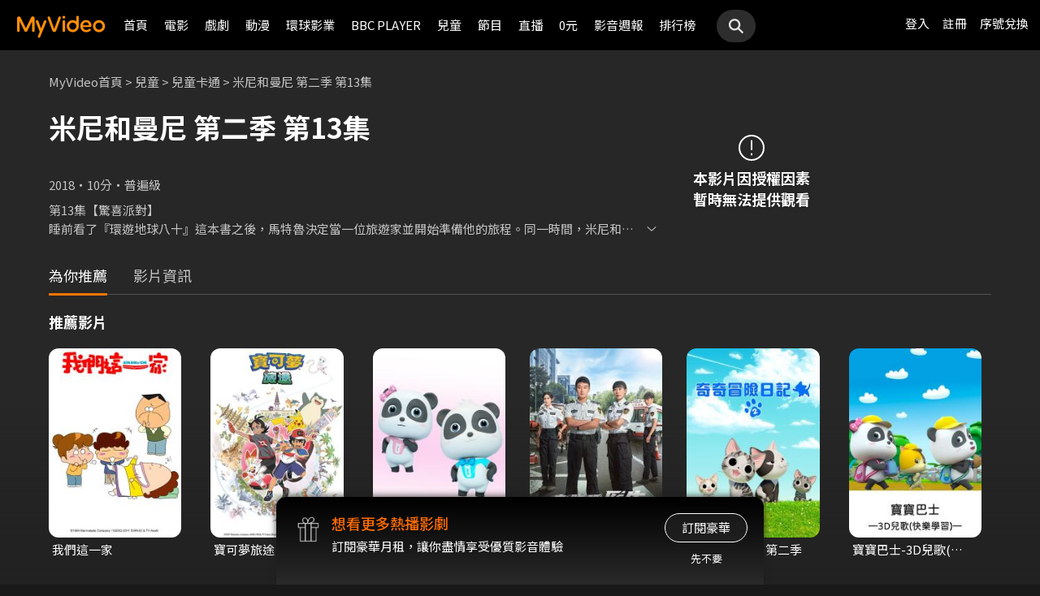

--- FILE ---
content_type: text/html;charset=UTF-8
request_url: https://www.myvideo.net.tw/details/0/326704
body_size: 28015
content:
     


 


<!DOCTYPE html PUBLIC "-//W3C//DTD HTML 4.01 Transitional//EN" "http://www.w3.org/TR/html4/loose.dtd">
<html lang="zh-Hant-TW">
  <head version="svn_trunk_88916" >
  	
    
  	
  		

<script type="text/javascript">
	window.onload = function() {         
        // 檢測是否為 iOS 或 android
        if(/iPhone|iPad|iPod|Android/i.test(navigator.userAgent)){
            // 只有手機端才跳轉 deeplink
			if(isFacebookWebView()){
			    let actionEncodedString = getEncodedDeepLinkString();
			    console.log("actionEncodedString: "+actionEncodedString);
                window.location.href = "twmmyvideo://myvideo?"+ actionEncodedString;
			}
        } 
    }
</script>
<meta charset="UTF-8">
<meta name="viewport" content="width=device-width, initial-scale=1.0, minimum-scale=1.0">
<meta name="description" content="《米尼和曼尼 第二季 第13集》第13集【驚喜派對】 睡前看了『環遊地球八十』這本書之後，馬特魯決定當一位旅遊家並開始準備他的旅程。同一時間，米尼和曼尼收到他們星球的集合通知，楠楠家決定辦一個歡送會。米尼和曼尼 第二季 第13集線上看-兒童卡通-兒童-MyVideo｜陪你每一刻 標籤：雙語發音,導演：Ozan Kaygisiz,演員：略" />
<meta property="og:title" content="米尼和曼尼 第二季 第13集線上看-兒童卡通-兒童-MyVideo｜陪你每一刻" />
<meta property="og:description" content="《米尼和曼尼 第二季 第13集》第13集【驚喜派對】 睡前看了『環遊地球八十』這本書之後，馬特魯決定當一位旅遊家並開始準備他的旅程。同一時間，米尼和曼尼收到他們星球的集合通知，楠楠家決定辦一個歡送會。米尼和曼尼 第二季 第13集線上看-兒童卡通-兒童-MyVideo｜陪你每..." />
<meta property="og:image" content="https://img.myvideo.net.tw/images/GEN020/0000/0724/202104061446232744_2016.jpg" />
<meta property="og:site_name" content="MyVideo｜陪你每一刻">
<meta property="og:url" content="https://www.myvideo.net.tw/details/0/326704" />
<meta property="og:type" content="video.other" />
<meta property="fb:app_id" content="471215119589042" />



<!-- FB AppLinks Metadata Reference (android)-->
<meta property="al:android:url" content="twmmyvideo://myvideo?action=ct%3A326704%7C0" />
<meta property="al:android:app_name" content="MyVideo" />
<meta property="al:android:package" content="com.taiwanmobile.myVideo" />
<!-- FB AppLinks Metadata Reference (iOS)-->
<meta property="al:ios:url" content="twmmyvideo://myvideo?action=ct%3A326704%7C0">
<meta property="al:ios:app_name" content="MyVideo">
<meta property="al:ios:app_store_id" content="567629616">
<meta property="al:web:should_fallback" content="true">
<meta name="pubdate" content="2024-06-21T00:00:00+08:00" />
<meta name="lastmod" content="2025-03-11T16:37:14+08:00" />

<link rel="canonical" href="https://www.myvideo.net.tw/details/0/326704">
<link rel="amphtml" href="https://www.myvideo.net.tw/details/amp/0/326704">
<link rel="stylesheet" href="/static/css/RWD/videoList.css?PatchDate=20260115">
<link rel="stylesheet" href="/static/css/RWD/tabPanel.css?PatchDate=20260115">
<link rel="stylesheet" href="/static/css/RWD/popUp.css?PatchDate=20260115">
<link rel="stylesheet" href="/static/css/RWD/bottomLightBox.css?PatchDate=20260115">
<link rel="stylesheet" href="/static/css/RWD/style_btn.css?PatchDate=20260115">
<link rel="stylesheet" href="/static/css/RWD/style_frameMember.css?PatchDate=20260115">

<link rel="stylesheet" href="/static/css/RWD/style_delete_sub_account_popup.css?PatchDate=20260115">
<link rel="stylesheet" href="/static/css/RWD/style_movieIntro.css?PatchDate=20260115">
<link rel="stylesheet" href="/static/css/RWD/style_notification_popup.css?PatchDate=20260115">
<link rel="stylesheet" href="/static/css/RWD/style_num_password_popup.css?PatchDate=20260115">
<link rel="stylesheet" href="/static/css/RWD/style_num_password_input.css?PatchDate=20260115">




	




		
			<!-- seoVideoObject -->
			<script type="application/ld+json">
			{"embedUrl":"https://www.myvideo.net.tw/details/0/326704","image":"https://img.myvideo.net.tw/images/GEN020/0000/0711/202103051735262904_420x600.jpg","keywords":["雙語發音","Ozan Kaygisiz","略","雙語發音","MyVideo｜陪你每一刻","線上看","兒童","兒童卡通"],"@type":"VideoObject","director":[{"@type":"Person","name":"Ozan Kaygisiz","url":"https://www.myvideo.net.tw/search/Ozan+Kaygisiz/director/"}],"description":"《米尼和曼尼 第二季 第13集》第13集【驚喜派對】 睡前看了『環遊地球八十』這本書之後，馬特魯決定當一位旅遊家並開始準備他的旅程。同一時間，米尼和曼尼收到他們星球的集合通知，楠楠家決定辦一個歡送會。","dateModified":"2025-03-11T16:37:14+08:00","isAccessibleForFree":false,"@context":"http://schema.org","url":"https://www.myvideo.net.tw/details/0/326704","actor":[{"@type":"Person","name":"略","url":"https://www.myvideo.net.tw/search/%E7%95%A5/actor/"}],"datePublished":"2024-06-21T00:00:00+08:00","duration":"PT10M","contentUrl":"https://www.myvideo.net.tw/player/0/326704/video?bundleType=1","dateCreated":"2024-06-21T00:00:00+08:00","uploadDate":"2024-06-21T00:00:00+08:00","genre":["兒童卡通"],"name":"米尼和曼尼 第二季 第13集","@id":"https://www.myvideo.net.tw/details/0/326704","thumbnailUrl":"https://img.myvideo.net.tw/images/GEN020/0000/0711/202103051735262904_420x600.jpg"}
			</script>
		
		<!-- seoMovie -->
		<script type="application/ld+json">
			{"image":"https://img.myvideo.net.tw/images/GEN020/0000/0711/202103051735262904_420x600.jpg","keywords":["雙語發音","Ozan Kaygisiz","略","雙語發音","MyVideo｜陪你每一刻","線上看","兒童","兒童卡通"],"@type":"Movie","director":[{"@type":"Person","name":"Ozan Kaygisiz","url":"https://www.myvideo.net.tw/search/Ozan+Kaygisiz/director/"}],"description":"《米尼和曼尼 第二季 第13集》第13集【驚喜派對】 睡前看了『環遊地球八十』這本書之後，馬特魯決定當一位旅遊家並開始準備他的旅程。同一時間，米尼和曼尼收到他們星球的集合通知，楠楠家決定辦一個歡送會。","dateModified":"2025-03-11T16:37:14+08:00","@context":"http://schema.org","url":"https://www.myvideo.net.tw/details/0/326704","actor":[{"@type":"Person","name":"略","url":"https://www.myvideo.net.tw/search/%E7%95%A5/actor/"}],"datePublished":"2024-06-21T00:00:00+08:00","duration":"PT10M","dateCreated":"2024-06-21T00:00:00+08:00","genre":["兒童卡通"],"name":"米尼和曼尼 第二季 第13集","@id":"https://www.myvideo.net.tw/details/0/326704","thumbnailUrl":"https://img.myvideo.net.tw/images/GEN020/0000/0711/202103051735262904_420x600.jpg"}
		</script>
		
				<!-- seoTVSeries -->
				<script type="application/ld+json">
				{"image":"https://img.myvideo.net.tw/images/GEN020/0000/0711/202103051735262904_420x600.jpg","keywords":["雙語發音","Ozan Kaygisiz","略","雙語發音","MyVideo｜陪你每一刻","線上看","兒童","兒童卡通"],"isFamilyFriendly":true,"@type":"TVSeries","director":[{"@type":"Person","name":"Ozan Kaygisiz","url":"https://www.myvideo.net.tw/search/Ozan+Kaygisiz/director/"}],"description":"《米尼和曼尼 第二季 第13集》第13集【驚喜派對】 睡前看了『環遊地球八十』這本書之後，馬特魯決定當一位旅遊家並開始準備他的旅程。同一時間，米尼和曼尼收到他們星球的集合通知，楠楠家決定辦一個歡送會。","dateModified":"2025-03-11T16:37:14+08:00","@context":"http://schema.org","url":"https://www.myvideo.net.tw/details/0/326704","actor":[{"@type":"Person","name":"略","url":"https://www.myvideo.net.tw/search/%E7%95%A5/actor/"}],"datePublished":"2024-06-21T00:00:00+08:00","dateCreated":"2024-06-21T00:00:00+08:00","genre":["兒童卡通"],"name":"米尼和曼尼 第二季 第13集","contentRating":"普遍級","countryOfOrigin":[{"@type":"Country","name":"其他"}],"@id":"https://www.myvideo.net.tw/details/0/326704","thumbnailUrl":"https://img.myvideo.net.tw/images/GEN020/0000/0711/202103051735262904_420x600.jpg"}
			</script>
		
		<!-- 麵包屑優化 Start -->
		<script type="application/ld+json">
			{
				"@context":"http://schema.org",
				"@type":"BreadcrumbList",
				"itemListElement": [{"@type": "ListItem","position": 1,"item": "https://www.myvideo.net.tw/","name": "MyVideo首頁"},{"@type": "ListItem","position": 2,"item": "https://www.myvideo.net.tw/child/","name": "兒童"},{"@type": "ListItem","position": 3,"item": "https://www.myvideo.net.tw/mainGroup/SubCategory/childcartoon/","name": "兒童卡通"},{"@type": "ListItem","position": 4,"item": "https://www.myvideo.net.tw/details/0/326704","name": "米尼和曼尼 第二季 第13集"}]
			}
		</script>
		<!-- 麵包屑優化 End -->
		<script type="application/ld+json">
			{
  				"@context": "http://schema.org",
  				"@type": "ViewAction",
  				"name": "米尼和曼尼 第二季 第13集",
  				"target": [
    				{
    					"@type": "EntryPoint",
        				"urlTemplate": "https://mgw.myvideo.net.tw/deepLink/link.jsp?action=Content:326704|0"
    				}
  				]			
			}
		</script>
		<!-- seoItemList -->
		





<script>
	        window.dataLayer = window.dataLayer || [];
	        dataLayer.push({
	            "event": "ViewContent",
	            "product": {
	                "impressions": [
	                    {
	                        "name": "米尼和曼尼 第二季 第13集", 
	                        "id": "326704", 
	                        "category": ["兒童卡通"], 
	                        "rating": '普遍級' 
	                    }
	                ]
	            }
	        });
	    </script>

<!-- 輸入密碼Popup -->

<script>

var serviceInfo = {
    isLiteService : 'N' == 'Y'? true : false,
    isLuxuryService :'N' == 'Y' ? true : false }
</script>
<!-- Criteo Product Tag -->
<script type="text/javascript">
	
	  window.criteo_q = window.criteo_q || [];
	  var deviceType = /iPad/.test(navigator.userAgent) ? "t"
	          : /Mobile|iP(hone|od)|Android|BlackBerry|IEMobile|Silk/
	                  .test(navigator.userAgent) ? "m" : "d";
	  window.criteo_q.push({
	    event: "setAccount",
	    account: 111489
	  }, {
	    event: "setEmail",
	    email: "",
	  }, {
	    event: "setSiteType",
	    type: deviceType
	  }, {
	    event: "viewItem",
	    item: "0_326704"
	  });
</script>
<!-- END Criteo Product Tag -->








    
    
        
        
            
        
    





  	
  	
    <link rel="shortcut icon" sizes="16x16" href="/static/images/favicon.ico" />
    <link rel="shortcut icon" sizes="128x128" href="/static/images/favicon-256x256.ico" />
    <link rel="apple-touch-icon" href="/static/images/favicon-256x256.ico" />
    <meta name="viewport" content="width=device-width, initial-scale=1.0, minimum-scale=1.0" />
    
    <title>米尼和曼尼 第二季 第13集線上看-兒童卡通-兒童-MyVideo｜陪你每一刻</title>
    
    
    <link rel="stylesheet" href="/static/css/RWD/reset.css?PatchDate=20260115" />
    <link rel="stylesheet" href="/static/css/RWD/style_preset.css?PatchDate=20260115" />
    <link rel="stylesheet" href="/static/css/RWD/style_frame.css?PatchDate=20260115" />
    <link rel="stylesheet" href="/static/css/RWD/style_footer.css?PatchDate=20260115" />
    <link rel="stylesheet" href="/static/css/RWD/style_frameMember.css?PatchDate=20260115" />
    <link rel="stylesheet" href="/static/css/RWD/style_main.css?PatchDate=20260115" />
    <link rel="stylesheet" href="/static/css/RWD/style_light_header.css?PatchDate=20260115" />
    <link rel="stylesheet" href="/static/css/RWD/style_header_dropdown_menu.css?PatchDate=20260115" />
	
	<link rel="stylesheet" href="/static/Swiper/swiper-bundle.min.css" />

    
    <style type="text/css">
      @media screen and (min-width: 1024px) {
          header.colorGR {
              background: linear-gradient(to bottom, rgba(0, 0, 0, 1) 0%, rgba(0, 0, 0, 0) 100%);
          }
          
          main{
      	    padding-top: 62px;
      	}
      	
      }
    </style>
    
    <script src="/static/js/jquery-3.6.0.min.js"></script>
    <script
      type="text/javascript"
      src="/static/reactJS/customizeSupportJS/myVideoCommonJS.min.js?PatchDate=20260115"
    ></script>
    <script type="text/javascript">
      var PSCPath = "";
      var Context = {
    	 
    	blackCardType  : '0',	
    	
    	blackData : {
    		
    		isLuxuryService : 'N',
    		
    		luxuryServiceIds: ''
    	},
      	remindInfo : {
      		isShow		: true,
      		homeBtnText : "訂閱豪華",
      		clickUrl	: "https://www.myvideo.net.tw/buyVideoCart/servletPromoRedirect.do?promotionId=PTA_2202181149563298&promotionType=1"
      	},
      	isLogin : "" !== "",
      	remindType : "" === "" ? "未登入"
      							: "N" === "Y"
      								? "超值月租"
      								: "N" === 'Y'
      									? "豪華月租訂閱豪華" : "未申裝"
      };

      $.ajaxSetup({
      	cache: false
      });
    </script>
	
  </head>
  <body>
  	



<!-- 為必免重複載入 -->


<!-- Criteo Loader File -->
<script type="text/javascript" src="//dynamic.criteo.com/js/ld/ld.js?a=111489" async="true"></script>
<!-- END Criteo Loader File -->


<!-- Criteo Visit Tag -->
<script type="text/javascript">
  window.criteo_q = window.criteo_q || [];
  var deviceType = /iPad/.test(navigator.userAgent) ? "t"
          : /Mobile|iP(hone|od)|Android|BlackBerry|IEMobile|Silk/
                  .test(navigator.userAgent) ? "m" : "d";
  window.criteo_q.push({
    event: "setAccount",
    account: 111489
  }, {
    event: "setEmail",
    email: "",
  }, {
    event: "setSiteType",
    type: deviceType
  }, {
    event: "viewPage"
  });
</script>
<!-- END Criteo Visit Tag -->



  
  
    
<!-- Google Tag Manager -->
<script>(function(w,d,s,l,i){w[l]=w[l]||[];w[l].push({'gtm.start':
new Date().getTime(),event:'gtm.js'});var f=d.getElementsByTagName(s)[0],
j=d.createElement(s),dl=l!='dataLayer'?'&l='+l:'';j.async=true;j.src=
'https://www.googletagmanager.com/gtm.js?id='+i+dl;f.parentNode.insertBefore(j,f);
})(window,document,'script','dataLayer','GTM-MF93N5D');</script>
<!-- End Google Tag Manager -->
<!-- Google Tag Manager (noscript) -->
<noscript><iframe src="https://www.googletagmanager.com/ns.html?id=GTM-MF93N5D"
height="0" width="0" style="display:none;visibility:hidden"></iframe></noscript>
<!-- End Google Tag Manager (noscript) -->
<script>
//push uid to dataLayer for user reconization.
  if(""){
    dataLayer.push({
      'event':'userId',
      'UID':''
    })
  }
if(!window.analyticsEventSender){
  let analyticsEventSender = {
    send_Event: function (...strs) {
    },
    send_page_view: function (str) {
    },
    pushToDataLayer: function(data){
			dataLayer.push(data)
    }
  };
  window.analyticsEventSender = analyticsEventSender;
}
</script>

  

<script type="text/javascript">
	function writeGA(str) {
		window.analyticsEventSender.send_page_view(str);
	}
	function writeGA_Event(str) {
		window.analyticsEventSender.send_Event('play', 'free', str);
	}
	function writeGA_Event_paid(str) {
		window.analyticsEventSender.send_Event('play', 'paid', str);
	}
	function writeGA_Event_browser(str) {
		window.analyticsEventSender.send_Event('play', 'browser', str);
	}
	// New ga event for log recommend
	function writeGA_Click_Recommend_Event(str) {
		window.analyticsEventSender.send_Event('click', 'recommend', str);
	}
	// New ga event for player
	function writeGA_Player(str1, str2, str3) {
		window.analyticsEventSender.send_Event(str1, str2, str3);
	}

	// New ga event for addQ , banner, 版位GA
	function writeGA_Event_click(str1, str2, str3) {
		window.analyticsEventSender.send_Event(str1, str2, str3);
	}

	// New ga event for go myfoneshopping
	function writeGA_shopping(str) {
		window.analyticsEventSender.send_Event('外部連結', '導購', str);
	}
	function pushToDataLayer(data) {
		window.analyticsEventSender.pushToDataLayer(data);
	}
</script>
<script type="text/javascript" defer="defer">
  var _mTrack = _mTrack || [];
  _mTrack.push([ 'trackPage' ]);

  (function() {
    var mClientId = '558dza12683';
    var mProto = ('https:' == document.location.protocol ? 'https://'
        : 'http://');
    var mHost = 'tracker.marinsm.com';
    var mt = document.createElement('script');
    mt.type = 'text/javascript';
    mt.async = true;
    mt.src = mProto + mHost + '/tracker/async/' + mClientId + '.js';
    var fscr = document.getElementsByTagName('script')[0];
    fscr.parentNode.insertBefore(mt, fscr);
  })();
</script>
<noscript>
  <img src='https://tracker.marinsm.com/tp?act=1&cid=558dza12683&script=no'>
</noscript>

<script>
!function(e,t,n,a,c,o,s){e.fbq||(c=e.fbq=function(){c.callMethod?c.callMethod.apply(c,arguments):c.queue.push(arguments)},e._fbq||(e._fbq=c),c.push=c,c.loaded=!0,c.version="2.0",c.queue=[],o=t.createElement(n),o.async=!0,o.src=a,s=t.getElementsByTagName(n)[0],s.parentNode.insertBefore(o,s))}(window,document,"script","https://connect.facebook.net/en_US/fbevents.js"),fbq("init","792098837661675"),fbq("track","PageView");
</script>
<noscript><img height="1" width="1" style="display:none" src="https://www.facebook.com/tr?id=792098837661675&ev=PageView&noscript=1"/></noscript>


    <input type="hidden" value="PC" id="deviceType" />
    <input type="hidden" value="20260115" id="patchDate" />
    <input type="hidden" value="https://mgw3.myvideo.net.tw/myVideo.api/" id="TWM_MyVideoAPI" />
    <input type="hidden" value="https://mgw2.myvideo.net.tw/myVideo.api/" id="TWM_MyVideoAPI_shunt" />
    

    <div class="wrap">
    
    <!-- APP 隱藏Header UI -->
   	  	
	      <div id="reactRenderTargetHeader">
	         
	        













<header class="colorBK">
	<div class="headerBox">
		<div class="hdGroup">
			<img id="ham" class="padMobi" src="/static/images/RWD/icon_header_ham.png" />
			<a href="/index.do">
				<img id="logo" src="/static/images/RWD/brand_logo.png" />
			</a>
			<div class="linkArea">
				<a class="searchBox" href="#">
					<img class="search" src="/static/images/RWD/icon_header_search.png" />
				</a>
				<ul class="linkService">

					<li><a href="/login.do" title="登入MyVideo立即觀賞">登入</a></li>
					<li><a href="/goSignUpPage.do" title="免費加入MyVideo">註冊</a></li>

					<li><a href="/SN-exchange" title="序號兌換">序號兌換</a></li>
				</ul>
			</div>
		</div>
		<div class="depart">
			<ul itemscope itemtype="http://www.schema.org/SiteNavigationElement">
	
						<li class="topMenuScroll_UX_RECOMMEND_HOME" id="UX_RECOMMEND_HOME" itemprop="name">
							<a href="/index.do" itemprop="url" title="首頁">首頁</a>
						</li>
	
						<li class="topMenuScroll_UXM_MOVIE" id="UXM_MOVIE" itemprop="name">
							<a href="/movie/" itemprop="url" title="電影">電影</a>
						</li>
	
						<li class="topMenuScroll_UXM_DRAMA" id="UXM_DRAMA" itemprop="name">
							<a href="/drama/" itemprop="url" title="戲劇">戲劇</a>
						</li>
	
						<li class="topMenuScroll_UXM_CARTOON" id="UXM_CARTOON" itemprop="name">
							<a href="/cartoon/" itemprop="url" title="動漫">動漫</a>
						</li>
	
						<li class="topMenuScroll_UXM_STUDIO_UNIVERSAL" id="UXM_STUDIO_UNIVERSAL" itemprop="name">
							<a href="/Studio_Universal/" itemprop="url" title="環球影業">環球影業</a>
						</li>
	
						<li class="topMenuScroll_UXM_BBCPLAYER" id="UXM_BBCPLAYER" itemprop="name">
							<a href="/BBCPlayer/" itemprop="url" title="BBC PLAYER">BBC PLAYER</a>
						</li>
	
						<li class="topMenuScroll_UXM_CHILD" id="UXM_CHILD" itemprop="name">
							<a href="/child/" itemprop="url" title="兒童">兒童</a>
						</li>
	
						<li class="topMenuScroll_UXM_MUSIC" id="UXM_MUSIC" itemprop="name">
							<a href="/music/" itemprop="url" title="節目">節目</a>
						</li>
	
						<li class="topMenuScroll_UX_LIVE_CHANNEL_PORTAL" id="UX_LIVE_CHANNEL_PORTAL" itemprop="name">
							<a href="/LiveChannel/" itemprop="url" title="直播">直播</a>
						</li>
	
						<li class="topMenuScroll_UXM_FREE_MENU" id="UXM_FREE_MENU" itemprop="name">
							<a href="/free_menu/" itemprop="url" title="0元">0元</a>
						</li>
	
				<li><a href="https://blog.myvideo.net.tw/" title="影音週報">影音週報</a></li>
				
					<li><a href="/rank/" title="排行榜">排行榜</a></li>
	
			</ul>
			<a class="searchBox" href="#">
				<img class="search" src="/static/images/RWD/icon_header_search.png" />
			</a>
		</div>
	</div>
</header> 
	      </div>
     	<script src="/static/react-js/header.bundle.js?PatchDate=20260115"></script>
      
      
      
		
		
		
		
		
		
		
       
		
		
		
		
		
		
		
		
		
		
		
		
		
		
		
		
		
		

		
		

		
		
		
		
		

		
		
		

		

		
		
		
		

		
		
		
		
		
		

		<div class="wrap">
				<!-- 18禁Popup -->
				

				<!-- 登入Popup -->
				<section class="rent popUp" id="loginPopUp">
						<div class="popUpBox">
								<content>
								<p>請登入後繼續操作</p>
								</content>
								<div class="btnBox">
										<button class="btn outline size_50_45_36">取消</button>
										<button class="btn color size_50_45_36" onclick="goToLoginPage()">確定</button>
								</div>
						</div>
				</section>

				<!-- 偵測 FB webview情況下-->
                <section class="rent popUp" id="intentBrowserPopUp" style="display:none;">
                    <div class="popUpBox">
                        <content>
                            <p>偵測到您在 Facebook 應用程式中瀏覽</p>
                            <p>建議點選右上角 <strong>⋯</strong> 選單</p>
                            <p>選擇「<strong>使用外部瀏覽器開啟</strong>」</p>
                            <p>獲得更完整的使用體驗</p>
                            <p>若尚未安裝 APP，請點選下方下載</p>
                        </content>
                    <div class="btnBox">
                        <button class="btn outline size_50_45_36" onclick="closeIntentBrowserPopup()">我知道了</button>
                        <button class="btn color size_50_45_36" onclick="downloadApp()">下載 APP</button>
                    </div>
                    </div>
                </section>

				<div class="popUpMovie" id="playMovieDiv" style="display:none;">
			    	<div class="popUpBox">
			    		<iframe id="playVideo" name="playVideo"  width="100%" height="100%" title="playVideo"
		                        src="" frameBorder="0" scrolling="no" allowFullScreen>
		                        Your browser doesn't support iframes.	
		                </iframe>                    
			    	</div>
		    	</div>
				<!-- Main -->
				<main>
						<div class="movieIntroArea">
								 <!-- Video Bg -->
								
								<!-- Content start -->
								<div class="areaWrap">
										
										<!-- 本片資訊 -->
										<div class="videoArea">
												<div
														class="videoAreaBox expired">
														<!-- 此處加上"expired"為已下架，上架中請不用加此class ex:class="videoAreaBox expired" -->
														<div class="videoFloat">
																<!-- 下架 -->
																<div class="videoExpired">
																		<img src="/static/images/RWD/icon_notice.svg" loading="lazy" alt="通知圖標">
																		<p>
																				本影片因授權因素<br>暫時無法提供觀看
																		</p>
																</div>
																<!-- 預告片 -->
																

														</div>
												</div>
												<div class="introWrap">
														<!-- 麵包屑 -->
														<ul class="breadcrumbs">
																<!-- <li><a href="/">MyVideo首頁</a>&nbsp;&gt;</li>
	                                <li><a href="#">戲劇</a>&nbsp;&gt;</li>
	                                <li><a href="#">台劇</a>&nbsp;&gt;</li>
	                                <li><p>想見你</p></li>-->
																
																		
																				<li><a href="/">MyVideo首頁</a>&nbsp;&gt;</li>
																		
																		
																
																		
																				<li><a href="/child/">兒童</a>&nbsp;&gt;</li>
																		
																		
																
																		
																				<li><a href="/mainGroup/SubCategory/childcartoon/">兒童卡通</a>&nbsp;&gt;</li>
																		
																		
																
																		
																		
																				<li><p>米尼和曼尼 第二季 第13集</p></li>
																		
																
														</ul>
														<div class="introArea">
														  
														   <div class="introNoticeBox">
														  		
                               								   													
                               								     
                               								     
                               								     
                               								       <!-- 上/下架 -->
                               								       <!-- 下架文字："下架日期：mm月dd日" 上架文字："將於mm月dd日上架" -->
                               								       
                               								       <!--  下架文字："將於mm月dd日上架" -->
                               								       
											   						<!-- 上架文字：："將於mm月dd日上架" -->
                               								       
                               								     
                               								   
															   </div>
                               								 
																<div class="title">
																		<!-- 影片標題 -->
																		
																				
																				
																				
																				
																						<h1 id="movieTitle">米尼和曼尼 第二季 第13集</h1>
																				
																		
                                    <script type="text/javascript">
                                      var movieTitle = document.getElementById('movieTitle') ? document.getElementById('movieTitle').innerText : false ;
                                    </script>
                              
																</div>
                              <!-- 選單 -->
																<div class="seasonSelectBox">
																		
																		<ul class="seasonSelectorList">
																				
																		</ul>
																</div>
																<div class="introAreaBox">


																		<ul>
																				
																						<li class="introList">2018</li>
																				
																			
																			
																			
																			
																			
																						<li class="introList">10分</li>
																				
																				
																						<li class="introList">普遍級</li>
																				
																																								
                                        										

																		</ul>
																		<!--<ul>-->
																				<!-- 原版 -->
																				<!-- 評分：Yahoo評分/原始評分，不會同時顯示 -->
																				<!-- 原始評分 -->
																				<!-- <li class="introList">Yahoo 奇摩電影戲劇<a href="#" target="_blank">3.5星</a></li> -->
																				<!-- 原始評分 -->
																				<!-- <li class="introList"><i><img src="/static/images/RWD/icon_star_fill.svg"></i><span class="introListScore">8.6</span></li> -->
																				<!-- 套資料後 -->
																				<!-- 
																					
																							<li class="introList">299人喜歡</li>
																					
																				-->
																		<!--</ul>-->
																</div>
														</div>
														
														
														<div class="infoArea">

																

																
																		<div class="describeArea multiLine">
																				<p class="describe">第13集【驚喜派對】<br />睡前看了『環遊地球八十』這本書之後，馬特魯決定當一位旅遊家並開始準備他的旅程。同一時間，米尼和曼尼收到他們星球的集合通知，楠楠家決定辦一個歡送會。</p>
																				<img class="lineOpen" src="/static/images/RWD/icon_arrow_down.svg" loading="lazy" alt="展開">
																		</div>
																
																
																
																	
																	
																		
																	
																																
														</div>
												</div>
										</div>

										<!-- Tab選單 20221229 切換頁籤調整CSS-->
									     <input type="radio" name="tabItem" id="tabEpisode" value="集數" >
                    					 <input type="radio" name="tabItem" id="tabTrailer" value="預告與更多" >
                    					 <input type="radio" name="tabItem" id="tabRecommend" value="為你推薦" checked>
                    					 <input type="radio" name="tabItem" id="tabInformation" value="影片資訊" >
                    					 
										<div class="tabArea">
												<div class="tabAreaBox">
														<div class="tabUnderline"></div>
														<div class="tabItemBox">
																<!-- "tabItem"順序第一個：加上"activeFirst" 20221229 切換頁籤調整CSS-->
																
																
                                								
                                								
                                									<label class="tabItem analytics_Click_DetailsPage_Tab_Recommend activeFirst" for="tabRecommend"
                                									onclick="sendGAClickEvent('分頁_為你推薦')"><h3>為你推薦</h3></label>
                                								
                                								
                                								
                                								<label class="tabItem analytics_Click_DetailsPage_Tab_Info " for="tabInformation"
                                									onclick="sendGAClickEvent('分頁_影片資訊')"><h3>影片資訊</h3></label>
																
														</div>
												</div>
										</div>

										<!-- 集數 -->
										<div class="episode toggleArea hidden" id="episode">
												<!-- 集數選單 -->

												<div class="subTabArea hidden">
														<div class="subTabAreaBox">

																<ul class="subTabItemBox">
																		
																</ul>


														</div>
												</div>
													
											
											</div>
										

										<!-- 預告與更多 -->
										<div class="trailer toggleArea hidden" id="trailer">
												
												
												
														<div class="toggleAreaBox trailerAreaBox">
																<p class="movieSubTitle">劇照</p>
																<div class="movieArea trailerArea">
																		<div class="movieStillsArea">
																				
																						
																						<!-- 劇照區塊 start -->
																						<div class="movieStills" style="">
																								<figure class="movieStillsItem" onclick="sendGAClickEvent('劇照')" lightbox-toggle>
																										<!-- 顯圖 -->
																										<picture>
																										<source srcset="https://img.myvideo.net.tw/images/GEN020/0000/0724/202104061446232744_1024.jpg" media="(min-width: 744px)">
																										<img alt="米尼和曼尼 第二季 第13集劇照 1" src="https://img.myvideo.net.tw/images/GEN020/0000/0724/202104061446232744_640.jpg" loading="lazy"> </picture>
																								</figure>
																						</div>
																						<!-- 劇照區塊 end -->
																				
																		</div>
																</div>
														</div>
												
										</div>

										<!-- 為你推薦 -->
										<div class="recommend toggleArea " id="recommend">
												
														<div class="toggleAreaBox recommendAreaBox">
																<p class="movieSubTitle">推薦影片</p>
																<div class="movieArea posterArea">
																		<div class="moviePoster">
																				<!-- 推薦影片區塊 start -->
																				
																						
																						<figure class="moviePosterItem">
																								<a href="/details/4/14990"
																										class="posterItem movieItem" onclick="sendGAClickEvent('推薦影片')"> 
																												
																														<img alt="我們這一家" src="https://img.myvideo.net.tw/images/MUS030/0000/3262/201605131654576162_190x270.jpg" loading="lazy">
																												
																												
																										 <!-- 顯圖 --> <!-- <img alt="" src="https://img.myvideo.net.tw/images/MUS030/0000/3262/201605131654576162_190x270.jpg"> --> <!-- 右上角 圓角Tag --> <!-- <span class="posterTag movieTag" style="background-color:#bdbdbd; color:var(--color-black);">單次付費</span> -->
																								</a>
																								<!-- 影片標題 -->
																								<figcaption>
																										<a href="/details/4/14990">我們這一家</a>
																								</figcaption>
																						</figure>
																				
																						
																						<figure class="moviePosterItem">
																								<a href="/details/3/14195"
																										class="posterItem movieItem" onclick="sendGAClickEvent('推薦影片')"> 
																												
																														<img alt="寶可夢旅途" src="https://img.myvideo.net.tw/images/MIG010/0000/6169/202011181202169807_190x270.jpg" loading="lazy">
																												
																												
																										 <!-- 顯圖 --> <!-- <img alt="" src="https://img.myvideo.net.tw/images/MIG010/0000/6169/202011181202169807_190x270.jpg"> --> <!-- 右上角 圓角Tag --> <!-- <span class="posterTag movieTag" style="background-color:#bdbdbd; color:var(--color-black);">單次付費</span> -->
																								</a>
																								<!-- 影片標題 -->
																								<figcaption>
																										<a href="/details/3/14195">寶可夢旅途</a>
																								</figcaption>
																						</figure>
																				
																						
																						<figure class="moviePosterItem">
																								<a href="/details/3/13048"
																										class="posterItem movieItem" onclick="sendGAClickEvent('推薦影片')"> 
																												
																														<img alt="寶寶巴士-3D奇妙救援隊" src="https://img.myvideo.net.tw/images/GEN020/0000/0597/202008041141218806_190x270.jpg" loading="lazy">
																												
																												
																										 <!-- 顯圖 --> <!-- <img alt="" src="https://img.myvideo.net.tw/images/GEN020/0000/0597/202008041141218806_190x270.jpg"> --> <!-- 右上角 圓角Tag --> <!-- <span class="posterTag movieTag" style="background-color:#bdbdbd; color:var(--color-black);">單次付費</span> -->
																								</a>
																								<!-- 影片標題 -->
																								<figcaption>
																										<a href="/details/3/13048">寶寶巴士-3D奇妙救援隊</a>
																								</figcaption>
																						</figure>
																				
																						
																						<figure class="moviePosterItem">
																								<a href="/details/3/29535"
																										class="posterItem movieItem" onclick="sendGAClickEvent('推薦影片')"> 
																												
																														<img alt="奔跑吧，醫生" src="https://img.myvideo.net.tw/images/ALL030/0001/4559/202412301512035834_190x270.jpg" loading="lazy">
																												
																												
																										 <!-- 顯圖 --> <!-- <img alt="" src="https://img.myvideo.net.tw/images/ALL030/0001/4559/202412301512035834_190x270.jpg"> --> <!-- 右上角 圓角Tag --> <!-- <span class="posterTag movieTag" style="background-color:#bdbdbd; color:var(--color-black);">單次付費</span> -->
																								</a>
																								<!-- 影片標題 -->
																								<figcaption>
																										<a href="/details/3/29535">奔跑吧，醫生</a>
																								</figcaption>
																						</figure>
																				
																						
																						<figure class="moviePosterItem">
																								<a href="/details/3/17113"
																										class="posterItem movieItem" onclick="sendGAClickEvent('推薦影片')"> 
																												
																														<img alt="奇奇冒險日記 第二季" src="https://img.myvideo.net.tw/images/MUS030/0001/7565/202107231816477892_190x270.jpg" loading="lazy">
																												
																												
																										 <!-- 顯圖 --> <!-- <img alt="" src="https://img.myvideo.net.tw/images/MUS030/0001/7565/202107231816477892_190x270.jpg"> --> <!-- 右上角 圓角Tag --> <!-- <span class="posterTag movieTag" style="background-color:#bdbdbd; color:var(--color-black);">單次付費</span> -->
																								</a>
																								<!-- 影片標題 -->
																								<figcaption>
																										<a href="/details/3/17113">奇奇冒險日記 第二季</a>
																								</figcaption>
																						</figure>
																				
																						
																						<figure class="moviePosterItem">
																								<a href="/details/3/18753"
																										class="posterItem movieItem" onclick="sendGAClickEvent('推薦影片')"> 
																												
																														<img alt="寶寶巴士-3D兒歌(快樂學習)" src="https://img.myvideo.net.tw/images/GEN020/0000/0927/202112141103548921_190x270.jpg" loading="lazy">
																												
																												
																										 <!-- 顯圖 --> <!-- <img alt="" src="https://img.myvideo.net.tw/images/GEN020/0000/0927/202112141103548921_190x270.jpg"> --> <!-- 右上角 圓角Tag --> <!-- <span class="posterTag movieTag" style="background-color:#bdbdbd; color:var(--color-black);">單次付費</span> -->
																								</a>
																								<!-- 影片標題 -->
																								<figcaption>
																										<a href="/details/3/18753">寶寶巴士-3D兒歌(快樂學習)</a>
																								</figcaption>
																						</figure>
																				
																						
																						<figure class="moviePosterItem">
																								<a href="/details/3/21501"
																										class="posterItem movieItem" onclick="sendGAClickEvent('推薦影片')"> 
																												
																														<img alt="寶寶巴士&mdash;角色扮演篇" src="https://img.myvideo.net.tw/images/GEN020/0000/0951/202208161511377976_190x270.jpg" loading="lazy">
																												
																												
																										 <!-- 顯圖 --> <!-- <img alt="" src="https://img.myvideo.net.tw/images/GEN020/0000/0951/202208161511377976_190x270.jpg"> --> <!-- 右上角 圓角Tag --> <!-- <span class="posterTag movieTag" style="background-color:#bdbdbd; color:var(--color-black);">單次付費</span> -->
																								</a>
																								<!-- 影片標題 -->
																								<figcaption>
																										<a href="/details/3/21501">寶寶巴士&mdash;角色扮演篇</a>
																								</figcaption>
																						</figure>
																				
																						
																						<figure class="moviePosterItem">
																								<a href="/details/3/28456"
																										class="posterItem movieItem" onclick="sendGAClickEvent('推薦影片')"> 
																												
																														<img alt="機器戰士宇宙奇兵 第三季" src="https://img.myvideo.net.tw/images/EAS040/0001/0014/202409061428569319_190x270.jpg" loading="lazy">
																												
																												
																										 <!-- 顯圖 --> <!-- <img alt="" src="https://img.myvideo.net.tw/images/EAS040/0001/0014/202409061428569319_190x270.jpg"> --> <!-- 右上角 圓角Tag --> <!-- <span class="posterTag movieTag" style="background-color:#bdbdbd; color:var(--color-black);">單次付費</span> -->
																								</a>
																								<!-- 影片標題 -->
																								<figcaption>
																										<a href="/details/3/28456">機器戰士宇宙奇兵 第三季</a>
																								</figcaption>
																						</figure>
																				
																						
																						<figure class="moviePosterItem">
																								<a href="/details/3/18751"
																										class="posterItem movieItem" onclick="sendGAClickEvent('推薦影片')"> 
																												
																														<img alt="寶寶巴士-3D兒歌(職業體驗)" src="https://img.myvideo.net.tw/images/GEN020/0000/0920/202112141051147474_190x270.jpg" loading="lazy">
																												
																												
																										 <!-- 顯圖 --> <!-- <img alt="" src="https://img.myvideo.net.tw/images/GEN020/0000/0920/202112141051147474_190x270.jpg"> --> <!-- 右上角 圓角Tag --> <!-- <span class="posterTag movieTag" style="background-color:#bdbdbd; color:var(--color-black);">單次付費</span> -->
																								</a>
																								<!-- 影片標題 -->
																								<figcaption>
																										<a href="/details/3/18751">寶寶巴士-3D兒歌(職業體驗)</a>
																								</figcaption>
																						</figure>
																				
																						
																						<figure class="moviePosterItem">
																								<a href="/details/3/13809"
																										class="posterItem movieItem" onclick="sendGAClickEvent('推薦影片')"> 
																												
																														<img alt="寶寶巴士-經典英文兒歌" src="https://img.myvideo.net.tw/images/GEN020/0000/0615/202010131649291026_190x270.jpg" loading="lazy">
																												
																												
																										 <!-- 顯圖 --> <!-- <img alt="" src="https://img.myvideo.net.tw/images/GEN020/0000/0615/202010131649291026_190x270.jpg"> --> <!-- 右上角 圓角Tag --> <!-- <span class="posterTag movieTag" style="background-color:#bdbdbd; color:var(--color-black);">單次付費</span> -->
																								</a>
																								<!-- 影片標題 -->
																								<figcaption>
																										<a href="/details/3/13809">寶寶巴士-經典英文兒歌</a>
																								</figcaption>
																						</figure>
																				
																						
																						<figure class="moviePosterItem">
																								<a href="/details/0/410620"
																										class="posterItem movieItem" onclick="sendGAClickEvent('推薦影片')"> 
																												
																														<img alt="魔法小紅書" src="https://img.myvideo.net.tw/images/AVJ010/0000/2336/202501201504375336_190x270.jpg" loading="lazy">
																												
																												
																										 <!-- 顯圖 --> <!-- <img alt="" src="https://img.myvideo.net.tw/images/AVJ010/0000/2336/202501201504375336_190x270.jpg"> --> <!-- 右上角 圓角Tag --> <!-- <span class="posterTag movieTag" style="background-color:#bdbdbd; color:var(--color-black);">單次付費</span> -->
																								</a>
																								<!-- 影片標題 -->
																								<figcaption>
																										<a href="/details/0/410620">魔法小紅書</a>
																								</figcaption>
																						</figure>
																				
																						
																						<figure class="moviePosterItem">
																								<a href="/details/3/23874"
																										class="posterItem movieItem" onclick="sendGAClickEvent('推薦影片')"> 
																												
																														<img alt="寶寶巴士&mdash;健康教育" src="https://img.myvideo.net.tw/images/GEN020/0000/1376/202306091135311285_190x270.jpg" loading="lazy">
																												
																												
																										 <!-- 顯圖 --> <!-- <img alt="" src="https://img.myvideo.net.tw/images/GEN020/0000/1376/202306091135311285_190x270.jpg"> --> <!-- 右上角 圓角Tag --> <!-- <span class="posterTag movieTag" style="background-color:#bdbdbd; color:var(--color-black);">單次付費</span> -->
																								</a>
																								<!-- 影片標題 -->
																								<figcaption>
																										<a href="/details/3/23874">寶寶巴士&mdash;健康教育</a>
																								</figcaption>
																						</figure>
																				
																				<!-- 推薦影片區塊 end -->
																		</div>
																</div>
														</div>
												

												
										</div>

										<!-- 影片資訊 -->
										<div class="information toggleArea hidden" id="information">
												<div class="toggleAreaBox infoAreaBox">
					                            	<table class="infoArea">
																
														 			<tr class="infoItem">
																		<th><h4>熱門標籤：</h4></th>
																			<td class="infoItemHashtag">
																				
																					<p>
																						<a href="https://www.myvideo.net.tw/tag/%E9%9B%99%E8%AA%9E%E7%99%BC%E9%9F%B3/" target="_blank">
																							#雙語發音
																						</a>
																					</p>
																				
																			</td>
																		</tr>
																
																
						                                			<tr class="infoItem">
						                                    			<th><h4>導演：</h4></th>
																			<td>
																				
																					<p>
																						
																						<a href="https://www.myvideo.net.tw/search/Ozan+Kaygisiz/director/" target="_blank">
																							Ozan Kaygisiz
																						</a>
																					</p>
																				
																			</td>
																		</tr>
																

																
						                                			<tr class="infoItem">
						                                    			<th><h4>演員：</h4></th>
																			<td>
																				<!-- 頓號、：在li中、a後加入<span>、</span> -->
																				
																					<p>
																						
																						<a href="https://www.myvideo.net.tw/search/%E7%95%A5/actor/" target="_blank">
																							略
																						</a>
																					</p>
																				
																			</td>
																		</tr>
																

																
						                                			<tr class="infoItem">
						                                    			<th><h4>發音：</h4></th>
																		<td>
																			
																			
																			
																			
																			
																			
																			
																			<p>國語 英語</p>
																		</td>
																	</tr>
																
																
																
						                                			<tr class="infoItem">
						                                   				 <th><h4>畫質：</h4></th>
																		<td>
																			
																				<p>HD</p>
																			
																																					</td>
																	</tr>
																

																															

																
						                                			<tr class="infoItem">
						                                   	 			<th><h4>類別：</h4></th>
																		<td>
																			
																					<p><a href="/mainGroup/SubCategory/childcartoon/"
																							target="_blank">兒童卡通</a> <span> 
																					</span></p>
																			
																		</td>
																	</tr>
																

																
																	<tr class="infoItem">
				                                    					<th><h4>支援裝置：</h4></th>
																		<td>
																			
																					<p>手機
																									<span>、</span>
																							
																					</p>

																			
																					<p>平板
																									<span>、</span>
																							
																					</p>

																			
																					<p>電腦
																									<span>、</span>
																							
																					</p>

																			
																					<p>Chromecast
																									<span>、</span>
																							
																					</p>

																			
																					<p>Android TV
																									<span>、</span>
																							
																					</p>

																			
																					<p>Samsung TV
																									<span>、</span>
																							
																					</p>

																			
																					<p>Apple TV
																					</p>

																			
																		</td>
																	</tr>
																
														</table>
												</div>
										</div>
								</div>
								<!-- Content end -->
						</div>
				</main>
				<!-- Footer -->
		</div>

		<!-- Mobile評分選單 -->
		<div class="likeAreaBox likeAreaBoxMobile" style="display: none;">
				<div class="likeBackdrop"></div>
				<div class="likeArea likeAreaMobile" style="display: none;">
						<!-- 不喜歡 -->
						<div class="btnScore btnUnlike analytics_Click_DetailsPage_dislike">
								<svg viewBox="0 0 17 17" xmlns="http://www.w3.org/2000/svg">
	                    <!-- 填色："iconLikeFill"
	                        框："iconLikeStroke" -->
	                    <path class="iconLikeFill" fill-rule="evenodd" clip-rule="evenodd"
												d="M7.11,15.25a1,1,0,0,1-1.34-.05l-.58-.6a1,1,0,0,1-.08-1.33L6.4,11.54l-4.26,0a1,1,0,0,1-1-.7l-.13-.41a.91.91,0,0,1,0-.63L3.9,1.67A1,1,0,0,1,4.85,1h5.62a1,1,0,0,1,.8.4l.77,1A1,1,0,0,1,12.88,2h1.65a1,1,0,0,1,1,1V10.5a1,1,0,0,1-1,1H12.88a1,1,0,0,1-.9-.58Z" />
	                    <path class="iconLikeStroke"
												d="M5.77,15.2l.36-.34h0Zm1.34.05-.33-.37h0ZM5.19,14.6l.36-.35h0Zm-.08-1.33-.4-.3h0ZM6.4,11.54l.4.29.6-.8h-1Zm-4.26,0v0Zm-1-.7.47-.15h0Zm-.13-.41-.48.15h0Zm0-.63L.58,9.67h0ZM3.9,1.67l.47.17h0Zm7.37-.27-.4.3h0Zm.77,1-.4.3.43.58.39-.61ZM12,10.92l.45-.21-.28-.61-.51.45ZM5.41,15.55a1.47,1.47,0,0,0,2,.08l-.67-.75a.47.47,0,0,1-.65,0Zm-.58-.61.58.61.72-.69-.58-.61Zm-.12-2a1.54,1.54,0,0,0,.12,2l.72-.69a.54.54,0,0,1,0-.69ZM6,11.24,4.71,13l.81.59L6.8,11.83Zm.39-.2-4.25,0v1L6.4,12Zm-4.25,0a.52.52,0,0,1-.49-.35L.7,11a1.51,1.51,0,0,0,1.44,1.05Zm-.49-.35-.13-.41-.95.3L.7,11Zm-.13-.41a.5.5,0,0,1,0-.32L.58,9.67a1.54,1.54,0,0,0,0,.95Zm0-.32L4.37,1.84l-.94-.33L.58,9.67ZM4.37,1.84a.5.5,0,0,1,.48-.34V.5a1.5,1.5,0,0,0-1.42,1Zm.48-.34h5.62V.5H4.85Zm5.62,0a.48.48,0,0,1,.4.2l.8-.6a1.49,1.49,0,0,0-1.2-.6Zm.4.2.77,1,.8-.6-.77-1Zm2-.25a1.48,1.48,0,0,0-1.26.7l.84.54a.51.51,0,0,1,.42-.24Zm1.65,0H12.88v1h1.65ZM16,3a1.5,1.5,0,0,0-1.5-1.5v1A.51.51,0,0,1,15,3Zm0,7.55V3H15V10.5ZM14.53,12A1.5,1.5,0,0,0,16,10.5H15a.51.51,0,0,1-.5.5Zm-1.65,0h1.65V11H12.88Zm-1.36-.87a1.51,1.51,0,0,0,1.36.87V11a.5.5,0,0,1-.45-.29Zm-4.07,4.5,4.86-4.34-.67-.74L6.78,14.88Z" />
	                </svg>
								<span>不喜歡</span>
						</div>
						<!-- 喜歡 -->
						<div class="btnScore btnLike analytics_Click_DetailsPage_like">
								<svg viewBox="0 0 17 17" xmlns="http://www.w3.org/2000/svg">
	                    <path class="iconLikeFill" fill-rule="evenodd" clip-rule="evenodd"
												d="M9.41611 1.24762C9.80886 0.897745 10.3961 0.921282 10.7592 1.30145L11.3366 1.90593C11.6807 2.26624 11.7142 2.83413 11.415 3.23689L10.1298 4.96689L14.3887 4.92662C14.8275 4.92247 15.2178 5.20498 15.351 5.62321L15.4815 6.03331C15.5472 6.23953 15.5442 6.46147 15.473 6.66583L12.6266 14.8317C12.4866 15.2334 12.1077 15.5025 11.6823 15.5025H6.05619C5.742 15.5025 5.44607 15.3549 5.25715 15.1038L4.49001 14.0844C4.31257 14.3633 4.00072 14.5484 3.64564 14.5484H2C1.44771 14.5484 1 14.1007 1 13.5484V6.00592C1 5.45364 1.44772 5.00592 2 5.00592H3.64564C4.04611 5.00592 4.3916 5.24133 4.55128 5.58132L9.41611 1.24762Z" />
	                    <path class="iconLikeStroke"
												d="M10.7592 1.30145L10.3977 1.64679L10.3977 1.64679L10.7592 1.30145ZM9.41611 1.24762L9.74869 1.62096L9.74869 1.62096L9.41611 1.24762ZM11.3366 1.90593L10.975 2.25127L10.975 2.25127L11.3366 1.90593ZM11.415 3.23689L11.8163 3.53506L11.8163 3.53506L11.415 3.23689ZM10.1298 4.96689L9.72845 4.66873L9.12847 5.47638L10.1345 5.46687L10.1298 4.96689ZM14.3887 4.92662L14.3934 5.4266L14.3887 4.92662ZM15.351 5.62321L14.8745 5.77489L14.8745 5.77489L15.351 5.62321ZM15.4815 6.03331L15.958 5.88163L15.958 5.88163L15.4815 6.03331ZM15.473 6.66583L15.9451 6.8304L15.9451 6.8304L15.473 6.66583ZM12.6266 14.8317L12.1545 14.6671L12.1545 14.6671L12.6266 14.8317ZM5.25715 15.1038L5.65667 14.8032L5.65667 14.8032L5.25715 15.1038ZM4.49001 14.0844L4.88953 13.7837L4.45553 13.207L4.06813 13.816L4.49001 14.0844ZM4.55128 5.58132L4.0987 5.79387L4.38354 6.40036L4.88386 5.95466L4.55128 5.58132ZM11.1208 0.956106C10.5715 0.380955 9.67724 0.345371 9.08352 0.874272L9.74869 1.62096C9.94048 1.45012 10.2208 1.46161 10.3977 1.64679L11.1208 0.956106ZM11.6982 1.56058L11.1208 0.956106L10.3977 1.64679L10.975 2.25127L11.6982 1.56058ZM11.8163 3.53506C12.2593 2.9388 12.2123 2.09891 11.6982 1.56058L10.975 2.25127C11.1491 2.43357 11.1691 2.72947 11.0136 2.93873L11.8163 3.53506ZM10.5312 5.26505L11.8163 3.53506L11.0136 2.93873L9.72845 4.66873L10.5312 5.26505ZM10.1345 5.46687L14.3934 5.4266L14.3839 4.42664L10.1251 4.46691L10.1345 5.46687ZM14.3934 5.4266C14.6128 5.42452 14.808 5.56578 14.8745 5.77489L15.8274 5.47152C15.6277 4.84419 15.0423 4.42041 14.3839 4.42664L14.3934 5.4266ZM14.8745 5.77489L15.0051 6.185L15.958 5.88163L15.8274 5.47152L14.8745 5.77489ZM15.0051 6.18499C15.0379 6.2881 15.0364 6.39908 15.0008 6.50125L15.9451 6.8304C16.0519 6.52387 16.0565 6.19095 15.958 5.88163L15.0051 6.18499ZM15.0008 6.50125L12.1545 14.6671L13.0987 14.9962L15.9451 6.8304L15.0008 6.50125ZM12.1545 14.6671C12.0844 14.8679 11.895 15.0025 11.6823 15.0025V16.0025C12.3204 16.0025 12.8887 15.5988 13.0987 14.9962L12.1545 14.6671ZM11.6823 15.0025H6.05619V16.0025H11.6823V15.0025ZM6.05619 15.0025C5.89909 15.0025 5.75113 14.9287 5.65667 14.8032L4.85764 15.4044C5.14101 15.781 5.5849 16.0025 6.05619 16.0025V15.0025ZM5.65667 14.8032L4.88953 13.7837L4.09049 14.385L4.85764 15.4044L5.65667 14.8032ZM3.64564 15.0484C4.17879 15.0484 4.64656 14.7698 4.91189 14.3527L4.06813 13.816C3.97859 13.9568 3.82264 14.0484 3.64564 14.0484V15.0484ZM2 15.0484H3.64564V14.0484H2V15.0484ZM0.5 13.5484C0.5 14.3768 1.17157 15.0484 2 15.0484V14.0484C1.72386 14.0484 1.5 13.8245 1.5 13.5484H0.5ZM0.5 6.00592V13.5484H1.5V6.00592H0.5ZM2 4.50592C1.17157 4.50592 0.5 5.1775 0.5 6.00592H1.5C1.5 5.72978 1.72386 5.50592 2 5.50592V4.50592ZM3.64564 4.50592H2V5.50592H3.64564V4.50592ZM5.00385 5.36876C4.76487 4.85993 4.2471 4.50592 3.64564 4.50592V5.50592C3.84512 5.50592 4.01833 5.62273 4.0987 5.79387L5.00385 5.36876ZM9.08352 0.874272L4.21869 5.20797L4.88386 5.95466L9.74869 1.62096L9.08352 0.874272Z" />
	                </svg>
								<span>喜歡</span>
						</div>
				</div>
		</div>


 		
		<!-- Toast Start -->
		<!-- 一般狀態 -->
		<div class="toastWrapper">
				<div class="toast" id="toast01">請登入後繼續操作</div>
		</div>
		<!-- 成功狀態 -->
		<div class="toastWrapper">
				<div class="toast success" id="toast02">成功！</div>
		</div>
		<!-- 警示/錯誤狀態 -->
		<div class="toastWrapper">
				<div class="toast failed" id="toast03">操作有誤，請重試。</div>
		</div>
		<!-- Toast End -->

		
				
				
				
						
								<div class="bottomLightBox" id="bottomLightBox" style="display: none">
										<div class="content">
												<img class="giftBox" src="/static/images/RWD/icon_gift2.png" loading="lazy" alt="禮物圖標" />
												<div class="message">
														<div class="title">想看更多熱播影劇</div>
														<div class="description">訂閱豪華月租，讓你盡情享受優質影音體驗</div>
												</div>
										</div>
										<div class="action">
												<div class="accept">
														<a href="https://www.myvideo.net.tw/buyVideoCart/servletPromoRedirect.do?promotionId=PTA_2202181149563298&promotionType=1" class="btn outline size_36_36_40 analytics_Benefits_DetailsPage_BenefitsRemindBtn" onClick="gabottomLightBox()">訂閱豪華</a>
												</div>
												<div class="reject">
														<a class="analytics_Benefits_DetailsPage_BenefitsRemindClose" onClick="colsebottomLightBox()">先不要</a>
												</div>
										</div>
								</div>
				
					
		
		
		
		   <!-- 修改注意！ bottom banner popup start -->
            <section class="open popUp bottomBannerPopup" id="bottomBannerPopup" style="display: none">
                <div class="popUpBox">
                    <a href="https://www.myvideo.net.tw/details/3/29508" class="bottomBanner" target="_blank" onClick="forwardOpeningPage()">
                        <picture>
                            <source srcset="https://st.myvideo.net.tw/Media/ADPic/adCatalog/2026302206305206d46a45_Web.jpg" media="(min-width: 768px)">
                            <img src="https://st.myvideo.net.tw/Media/ADPic/adCatalog/2026302206305206d46a45_Web.jpg" loading="lazy" alt="廣告橫幅"/>
                        </picture>
                    </a>
                    <a class="cardCloseIcon closeBtn" onClick="closeOpeningPage()"></a>
                </div>
            </section>
            <!-- bottom banner popup end -->
		
		
		<!-- 四片自由選抵扣 單片/大殼系列影片共用 Popup -->
		<div class="moviePromo popUp" id="creditServicePopup">
			<div class="popUpBox">
				<!-- 四片自由選抵扣 Step1 -->
				<div data-step="1" class="popUpContent">
                    <content>
						<p></p>
                    </content>
                    <div class="btnBox btnBoxRwd">
                        <a class="btn outline">取消</a>
                        <a class="btnDTR btn clickBtn color">單次租借</a>
                        <a class="btnCreditService btn clickBtn color">月租抵扣</a>
					</div>
				</div>
                <!-- 四片自由選抵扣 Step2 -->
                <div data-step="2" class="popUpContent" style="display: none;">
                    <content>
                        <h4 class="title">影片抵扣</h4>
                        <p></p>
                    </content>
                    <div class="btnBox btnBoxRwd">
                        <a class="btn outline">取消</a><a class="btnCreditService btn clickBtn color">確認抵扣</a>
                    </div>
                </div>
                <!-- 四片自由選抵扣 Step3 -->
                <div data-step="3" class="popUpContent" style="display: none;">
                    <content>
                        <h4 class="title">抵扣成功</h4>
                        <p></p>
                    </content>
                    <div class="btnBox btnBoxRwd">
                        <a class="btn outline">返回</a><a class="btn color">立即播放</a>
                    </div>
                </div>
            </div>
        </div>
		
		
		
		<script type="text/javascript">
		//如果沒有通知，就顯示開門頁
			var remindType = Context.remindType; 
			function onloadFunction(){
				var cookieCloseBox = getCookie("bottomLightBoxClose");
				var openingPage = getCookie("openingPage");
				var bottomLightBox = document.getElementById('bottomLightBox');
				var openingPageBox = document.getElementById('bottomBannerPopup');

				
				if(bottomLightBox !== null && cookieCloseBox != "true" ){
					document.getElementById('bottomLightBox').style.display = '';
				}else if (openingPageBox !== null && openingPage != "true"){
					document.getElementById('bottomBannerPopup').style.display = '';
				}
				// writeGA_Event_click("影片介紹頁(UX)","載入_按鈕","載入_"+remindType+"提醒_影片介紹頁_申辦按鈕");
				// writeGA_Event_click("影片介紹頁(UX)","載入_按鈕","載入_"+remindType+"提醒_影片介紹頁_返回按鈕");
			}
			
			function colsebottomLightBox(){
				document.getElementById('bottomLightBox').style.display = '';
				document.getElementById('bottomLightBox').style.display = 'none';	
				setCookie("bottomLightBoxClose","true",1);
				// writeGA_Event_click("影片介紹頁(UX)","提醒_按鈕點擊","點擊_"+remindType+"提醒_影片介紹頁_返回按鈕");
			}
	
			function closeOpeningPage(){
			  	document.getElementById('bottomBannerPopup').style.display = '';
				document.getElementById('bottomBannerPopup').style.display = 'none';	
				setCookie("openingPage","true",1/24);
			}
			
			function forwardOpeningPage(){
			  setCookie("openingPage","true",1/24);
			}
			
			function gabottomLightBox(){
				// writeGA_Event_click("影片介紹頁(UX)","提醒_按鈕點擊","點擊_"+remindType+"提醒_影片介紹頁_申辦按鈕");
			}
			
			function onloadFunctionFor5G() {
				var skipUpsellInfo = getCookie("skipUpsellInfo");
				var bottomLightBoxFor5G = document.getElementById('bottomLightBoxFor5G');
				if(bottomLightBoxFor5G === null){
					console.log('bottomLightBoxFor5G close!');
				}else{
					if(skipUpsellInfo){
						document.getElementById('bottomLightBoxFor5G').style.display = 'none';	
					}else{
						document.getElementById('bottomLightBoxFor5G').style.display = '';
						// writeGA_Event_click("影片介紹頁(UX)", "載入_按鈕", "載入_5G提醒_影片介紹頁_顯示對話視窗");
					}
				}
			}
			
			function gabottomLightBoxFor5G(){
				// writeGA_Event_click("影片介紹頁(UX)","提醒_按鈕點擊","點擊_5G提醒_影片介紹頁_申辦按鈕");
			}
			
			function closeBottomLightBoxFor5G(){
				document.getElementById('bottomLightBoxFor5G').style.display = '';
				document.getElementById('bottomLightBoxFor5G').style.display = 'none';	
				setCookie("skipUpsellInfo", "Y", 1);
				// writeGA_Event_click("影片介紹頁(UX)","提醒_按鈕點擊","點擊_5G提醒_影片介紹頁_返回按鈕");
			}
		</script>
<!-- jquery has been loaded from templateRWD -->

		<!-- <script src="/static/js/RWD/frame.js?PatchDate=20260115"></script> -->

		<script src="/static/js/RWD/popUp.js?PatchDate=20260115" defer></script>
		<script src="/static/js/RWD/tabPanelPage.js?PatchDate=20260115" defer></script>
		
		<script src="/static/js/RWD/movieIntro_slider.js?PatchDate=20260115" defer></script>
		<script type="text/javascript">
        $(document).ready(function() {

        	window.addEventListener('scroll', handleScroll);
        	        	
        	onloadFunction();
        	onloadFunctionFor5G();
            popUpOpen();
            shareOpen();
            movieIntro_videoIntroAlbumOpen();
            // readerLastWatched();
            movieIntroTabHeight();
            movieIntro_titleWidth();
            movieIntro_multiLineOpen();
            movieIntro_movieStillsOpen();
            movieIntro_tabToggle();
            movieIntro_subTabScroll();
            movieIntro_subTabSwitcher();
            init();
            
            $(document).on('click','body *',function(e){
            	if(e.target.id === 'playMovieDiv'){         	
            		let $iframe = $('#playVideo');
            		let src = $iframe.attr('src'); 
            		if ( src.length > 0 ) { 
            			$iframe.attr('src','');   
            			$('#playMovieDiv').css('display','none');
            		}        	
            	}
            });
            
            updateRemindInfoLink(); // 更新 remindInfo.promotion.url
        });
        
		
        function handleScroll() {
        	const { scrollHeight, scrollTop, clientHeight } = document.documentElement;
        	//let footerHt = $('#reactRenderTargetFooter').outerHeight();
        	//if (scrollHeight - scrollTop < clientHeight + footerHt) {
        	if (scrollHeight - scrollTop === clientHeight) {
        		$('.movieStills').show();
        	}
        }
        
        // 加入片單
        let isFavoriteLastClickTime = 0;
        const clickCooldown = 1000;
        $('.iconBtnAdd').click(function() {
          	 
        	if (window.isBlank("")) {
        		loginFunc();
        	} else {            		
        	  	let now = Date.now();
            	if (now - isFavoriteLastClickTime < clickCooldown) return; // 1秒內不能再點
            	isFavoriteLastClickTime = now;
                if($(this).hasClass('active')){
                	// 加入到未加寫2
                	updateMyFavorite("2");                   	
                }else{
                	// 未加到加入寫1
                	updateMyFavorite("1");                    
                }
        	}              
        }); 
        
     	// 加入待看清單
      	let isPlayLastClickTime = 0;
        $('.iconBtnPlayList').click(function() {   
          
        	if (window.isBlank("")) {
        		loginFunc();
        	} else {
        		let now = Date.now();
          		if (now - isPlayLastClickTime < clickCooldown) return; // 1秒內不能再點
          		isPlayLastClickTime = now;
        
        		if($(this).hasClass('active')){
                	// 加入到未加寫2
                	updateViewList("2");                   	
                }else{
                	// 未加到加入寫1
                	updateViewList("1");                    
                }                		
        	}                  
        });

        // 評分
        // 點擊評分：開啟評分選單
        $('.iconBtnScore').click(function() {
        	
        	if (window.isBlank("")) {
        		loginFunc();
        	} else {
        		$('.likeAreaBoxMobile').fadeIn();
	            $('.btnScore').removeClass('animate');
	            setTimeout(function() { 
	                $('.likeAreaMobile').fadeIn();
	            }, 300);
        	}       	       
        });
        // 點擊遮罩：關閉評分選單
        $('.likeBackdrop').click(function() { 
            $('.likeAreaBoxMobile').fadeOut();
            setTimeout(function() { 
                $('.likeAreaMobile').fadeOut();
            }, 300);
        });
        
        // 評分選單中：點擊喜歡
        let isLikeLastClickTime = 0;
        $('.btnLike').click(function() { 
        	if (window.isBlank("")) {
        		loginFunc();
            } else {                
              
              	let now = Date.now();
          		if (now - isLikeLastClickTime < clickCooldown) return; // 1秒內不能再點
          		isLikeLastClickTime = now;
          		
            	if ($('.iconBtnScore').hasClass('unlike') || !$('.iconBtnScore').hasClass('like')) {
            		updateLikeList("1");
                } else if ($('.iconBtnScore').hasClass('like')) {
                	updateLikeList("3");
                }                    
            }            
        });
        // 評分選單中：點擊不喜歡
        let isUnLikeLastClickTime = 0;
        $('.btnUnlike').click(function() { 
        	if (window.isBlank("")) {
        		loginFunc();
            } else {
              
              	let now = Date.now();
          		if (now - isUnLikeLastClickTime < clickCooldown) return; // 1秒內不能再點
          		isUnLikeLastClickTime = now;
          		
            	if ($('.iconBtnScore').hasClass('like') || !$('.iconBtnScore').hasClass('unlike')) {
            		updateLikeList("2");
                } else if ($('.iconBtnScore').hasClass('unlike')) {
                	updateLikeList("4");
                }                   
            }             
        });
        // 評分選單中：取消任何點擊
        $('.btnScore').click(function() { 
            if($('.btnScore').hasClass('active')){
            }else{
                $('.iconBtnScore').removeClass('like').removeClass('unlike');
                $('.iconBtnScore span').html('評分');
            }
        });

        // 多季選單
        $('.seasonSelectBox .seasonTitle').click(function(e) {
            e.stopPropagation();
            e.preventDefault();
            $(this).parent('.seasonSelectBox').toggleClass('active');
        });
        $(document).click(function() {
            if($('.seasonSelectBox').hasClass('active')){
                $('.seasonSelectBox').removeClass('active');
            }
        });

       
        
        // 關閉popup
        $('.popUp .btn.cancelBtn').click(function() {
            $('.popUp').removeClass('open').fadeOut();
        }); 
        
        function alertToast(toastType, alertMsg) {
        	
        	if ("login" === toastType) { 
        		alertMsg = alertMsg?alertMsg:"請登入後繼續操作";
        		$('#toast01').html(alertMsg);
        		$('#toast01').fadeIn().delay(5000).fadeOut();
        	}
			if ("success" === toastType) {
				alertMsg = alertMsg?alertMsg:"成功！";
				$('#toast02').html(alertMsg);
				$('#toast02').fadeIn().delay(5000).fadeOut();
			}
			if ("failure" === toastType) {
				alertMsg = alertMsg?alertMsg:"操作有誤，請重試。";
				$('#toast03').html(alertMsg);
				$('#toast03').fadeIn().delay(5000).fadeOut();
			}
        }
        
     	// 顯示我的片單狀況
        function showMyFavorite() {
        	let inMyFavorite = "";
        	if (inMyFavorite === "Y") {
		  		$('.iconBtnAdd').addClass('active'); 
		  		$('.iconBtnAdd span').html('已加入片單'); // 顯示於Mobile
	            $('.iconBtnAdd .iconBtnHover').html('從我的片單移除'); // 顯示於Desktop
  			}else{
	  			$('.iconBtnAdd').removeClass('active'); 
	  			$('.iconBtnAdd span').html('我的片單'); // 顯示於Mobile
                $('.iconBtnAdd .iconBtnHover').html('加入我的片單'); // 顯示於Desktop		    		
  			}
        }
        
        // 更新我的片單狀態
        function updateMyFavorite(actionType) {
        	$.ajax({
    			url:'/ajax/ajaxUpdateMyFavorite.do',
        		cache:false,
        		data:{
        			
        			actionType: actionType,
        			contentId: "326704",
        			isSeries: "0"
        		}
        	}).done(function(returnMap, textStatus, jqXHR) {
        		if (returnMap && returnMap.successInfo && returnMap.successInfo === "success") {
        			           			
    		    	if (returnMap.statusAction === "Y") {
    		    		$('.iconBtnAdd').addClass('active'); 
    		    		$('.iconBtnAdd span').html('已加入片單'); // 顯示於Mobile
                        $('.iconBtnAdd .iconBtnHover').html('從我的片單移除'); // 顯示於Desktop
    		    		//window.writeGA_Event_click("影片介紹頁(UX)","收藏","加入收藏-" + "兒童-九唐國際有限公司-米尼和曼尼 第二季 第13集");
    		    	}else if (returnMap.statusAction === "N") {
    		    		$('.iconBtnAdd').removeClass('active'); 
    		    		$('.iconBtnAdd span').html('我的片單'); // 顯示於Mobile
                        $('.iconBtnAdd .iconBtnHover').html('加入我的片單'); // 顯示於Desktop
    		    		//window.writeGA_Event_click("影片介紹頁(UX)","收藏","移除收藏-" + "兒童-九唐國際有限公司-米尼和曼尼 第二季 第13集");
    		    	}
    		    	let updateMyFavSuccessMsg = returnMap.msg.replace('收藏', '我的片單')
    		    	// alert(returnMap.msg);
    		    	alertToast("success",updateMyFavSuccessMsg);
        		}
        	}).fail(function(jqXHR, textStatus, errorThrown) {
        	});
        }         
        
     	// 顯示我的待看清單狀況
        function showMyViewList() {
        	let inToViewList = "";
        	if (inToViewList === "Y") {
		  		$('.iconBtnPlayList').addClass('active'); 
		  		$('.iconBtnPlayList span').html('已加入待看'); // 顯示於Mobile
	            $('.iconBtnPlayList .iconBtnHover').html('從待看清單移除'); // 顯示於Desktop
  			}else{
	  			$('.iconBtnPlayList').removeClass('active'); 
	  			$('.iconBtnPlayList span').html('待看清單'); // 顯示於Mobile
                $('.iconBtnPlayList .iconBtnHover').html('加入待看清單'); // 顯示於Desktop		    		
  			}
        }
        
        // 更新待看清單
        function updateViewList(actionType) {

        	$.ajax({
    			url:'/ajax/ajaxUpdateToViewList.do',
        		cache:false,
        		data:{
        			
        			actionType: actionType,
        			contentID: "326704",
        			isSeries: "0"
        		}
        	}).done(function(returnMap, textStatus, jqXHR) {        		       		
        		if (returnMap && returnMap.successInfo && returnMap.successInfo === "success") {
    		    	if (returnMap.statusAction === "Y") {    		    		
    		    		$('.iconBtnPlayList').addClass('active'); 
    		    		$('.iconBtnPlayList').find('span').html('已加入待看'); // 顯示於Mobile
                        $('.iconBtnPlayList').find('.iconBtnHover').html('從待看清單移除'); // 顯示於Desktop		    	
    		    		//window.writeGA_Event_click("影片介紹頁(UX)","待看清單","加入待看清單-" + "兒童-九唐國際有限公司-米尼和曼尼 第二季 第13集");
    		    	}else if (returnMap.statusAction === "N") {
    		    		$('.iconBtnPlayList').removeClass('active'); 
    		    		$('.iconBtnPlayList').find('span').html('待看清單'); // 顯示於Mobile
                        $('.iconBtnPlayList').find('.iconBtnHover').html('加入待看清單'); // 顯示於Desktop    		    	
    		    		//window.writeGA_Event_click("影片介紹頁(UX)","待看清單","移除待看清單-" + "兒童-九唐國際有限公司-米尼和曼尼 第二季 第13集");
    		    	}
    		    	alertToast("success",returnMap.msg);
        		}
        	}).fail(function(jqXHR, textStatus, errorThrown) {
        	});
        }
        
        // 更新會員影片喜歡與否
		async function updateLikeList(likeType) {
		    try {
		        const returnMap = await $.ajax({
		            url: '/ajax/ajaxUpdateLikeList.do',
		            cache: false,
		            data: {
		                likeType: likeType,
		                contentId: "326704",
		                isSeries: "0"
		            }
		        });
		
		        if (returnMap?.successInfo === "success") {
		            if (likeType === "1") {
		                // 喜歡
		                $('.btnLike').addClass('active').addClass('animate');
		                $('.iconBtnScore').removeClass('unlike').addClass('like');
		                $('.iconBtnScore span').html('喜歡');
		                $('.btnUnlike').removeClass('active');
		
		            } else if (likeType === "3") {
		                // 取消喜歡
		                $('.btnLike').removeClass('active');
		                $('.iconBtnScore').removeClass('like');
		                $('.iconBtnScore span').html('');
		            } else if (likeType === "2") {
		                // 不喜歡
		                $('.btnUnlike').addClass('active').addClass('animate');
		                $('.iconBtnScore').removeClass('like').addClass('unlike');
		                $('.iconBtnScore span').html('不喜歡');
		                $('.btnLike').removeClass('active');
		
		            } else if (likeType === "4") {
		                // 取消不喜歡
		                $('.btnUnlike').removeClass('active');
		                $('.iconBtnScore').removeClass('unlike');
		                $('.iconBtnScore span').html('');
		            }
		
		            // 動畫與收起評分選單
		            setTimeout(() => {
		                $('.btnLike, .btnUnlike').removeClass('animate');
		            }, 800);
		            setTimeout(() => {
		                $('.likeAreaBoxMobile').fadeOut();
		                $('.likeAreaMobile').fadeOut();
		            }, 1200);
		
		            if (!window.isBlank(returnMap.msg)) {
		                alertToast("success", returnMap.msg);
		            }
		        }
		    } catch (error) {
		        console.error("更新喜好失敗：", error);
		    }
		}

        
        function creditExchange(contentId, yValue) {        	        	
        	$.ajax({
        		url : PSCPath + "/ajax/ajaxVideoCreditExchange.do",
        		async:false,
        		data:{
        			contentID: contentId,
    				playedExpiredHours: yValue
                }
        	}).done(function(returnMap) {
        		if(returnMap.code === '0') {
        			// window.writeGA_Event_paid("myVideo影音隨看-九唐國際有限公司-授權播放-米尼和曼尼 第二季 第13集");
                    window.InsertSAS("CNPL", contentId);
                    //四片選抵扣完成，呼叫是否立即播放
                    CreditServiceStep.updateStepText(3, returnMap.returnHtml);
                    CreditServiceStep.goToStep(3);
        		}else{ 
        		    $('#creditServicePopup').fadeOut();
        		    $('#creditServicePopup .popUpContent').hide();
        		    
        		    $('#toast03').html(returnMap.returnHtml);
        		    setTimeout(function() { 
                 	 	$('#toast03').fadeIn(300).delay(5000).fadeOut(300);
              		}, 300);
                    console.log(returnMap.returnHtml);
        		}
             }).fail(function() {
             });
        }
        // Popup 四片自由選UI調整 -end
        
        
        
        function autoPlaySingleMovie(contentID, sourceID) {
            $.ajax({
                url : PSCPath + "/ajax/ajaxNoPayPurchaseService.do",
                async:false,
                data : {
                    purchaseType: "2",
                    promotionId: "",
                    contentId : contentID ,
                    isSeries : "0",// 2017.12.29需求初期只支援單片可以0元影片自動購買並播放
                    contentSourceId : sourceID
                }
            }).done(function(returnMap) {
                if(returnMap.code === '0') {
                    // contentID, seriesType, isPreview, isYoutube
                    playMovieFunc(contentID, "0", false, false, "1");
                }else{
                    alertToast("failure",returnMap.message);
                }
            }).fail(function() {
                alertToast("failure","網路狀態不穩，請確認連現狀態後重試");
            });
        }
        
        function kidLockInitialSet() {
            // // for 親子鎖 - 解除保護 - 輸入偵測 @ 設計給的切版：number_password_input.js
            // var numberPasswordInput = document.querySelector('.numberPasswordInput');
            // var numberInput = numberPasswordInput.querySelector('input[name="numberPassword"]');
            // var secretNumbers = numberPasswordInput.querySelectorAll('.secretNumber');
            
            // function setupSecretNumbers() {
            //     var value = numberInput.value;
                
            //     for (var i = 0; i < secretNumbers.length; i += 1) {
            //         var secretNumber = secretNumbers[i];
            
            //         secretNumber.classList.remove('focus');
            //         secretNumber.classList.remove('filled');
                
            //         if (value.length > i) {
            //             secretNumber.classList.add('filled');
            //         }
                    
            //         if (value.length === i && numberInput === document.activeElement) {
            //             secretNumber.classList.add('focus');
            //         }
            //     }
            // }
                    
            // numberInput.addEventListener('keydown', function (e) {
            //     var keyCode = e.keyCode,
            //         target = e.target;
            //     var value = target.value;
                    
            //     if (keyCode === 37 || keyCode === 8 ) {
            //         // Backspace & Left
            //         var _value = numberInput.value;
      
            //         var valueArray = _value.split('');
            //         valueArray.pop();
            //         numberInput.value = valueArray.join('');
            //         setupSecretNumbers();
            //         e.preventDefault();
            //         return;
            //     }
                
            //     if (value.length >= 4) {
            //         e.preventDefault();
            //         return;
            //     }
            // });
      
            // numberInput.addEventListener('input', function (e) {
            //     var target = e.target;
            //     var value = target.value;
                
            //     var valueArray = value.split('').slice(0, 4);
            //     target.value = valueArray.join('');
            //     setupSecretNumbers();
            // });
            // numberInput.addEventListener('focus', setupSecretNumbers);
            // numberInput.addEventListener('blur', setupSecretNumbers);
      
            // setupSecretNumbers(numberInput.value);
			var numberPasswordInput = document.querySelector('.numberPasswordInput');
			var secretNumbers = numberPasswordInput.querySelector('.secretNumber');
			var numberInput = numberPasswordInput.querySelector('input[name="numberPassword"]');
			secretNumbers.classList.add('focus');
			numberInput.focus();
			// 自動focus
                
		// PopUp示意
		$("input[name='numberPassword']").keyup(
					function() {
						// 確認密碼
						if ($(this).hasClass("numberPassword")) {
							if ($(this).val().length >= 4) {
								confirmKidLcokClickFunc();
								$(this).val("").addClass("repeatPassword")
										.removeClass("numberPassword");
								$(this).next(".inputDisplay").find(
										".secretNumber").removeClass("filled");
								$(this).next(".inputDisplay").find(
										".secretNumber:first-child").addClass(
										'focus');
							}
						}
						// 重新輸入密碼
						if ($(this).hasClass("repeatPassword")) {
							if ($(this).val().length >= 4) {
								confirmKidLcokClickFunc();
								$(this).next(".inputDisplay").find(
										".secretNumber").removeClass("filled");
								$(this).next(".inputDisplay").find(
										".secretNumber:first-child").addClass(
										'focus');
							}
						}

						// 輸入正確 Toast
						if ($(this).hasClass("errorPassword")) {
							if ($(this).val().length >= 4) {
								$(this).closest(".unprotectGroup").hide();
								$('#toast01').fadeIn(300).delay(5000).fadeOut(
										300);
							}
						}
            });
        }
        
        function notKidLcokClickFunc() {
        	// for 親子鎖-解除保護-點選"取消"
            let from = document.referrer;
            if (!window.isBlank(from) && !(from.indexOf("https") === -1) && (from.indexOf("buyFree") === -1)) {
                window.location.href = from;
            }else{
                window.location.href = '/';
            }
			clearInputNumbers();
        }
        
		function clearInputNumbers() {

			var numberPasswordInput = document
					.querySelector('.numberPasswordInput');
			var numberInput = numberPasswordInput
					.querySelector('input[name="numberPassword"]');
			var secretNumbers = numberPasswordInput
					.querySelectorAll('.secretNumber');

			numberInput.value = ''; //清空inputvalue
			protectPassword.classList.remove('error'); //error remove

			for (var i = 0; i < secretNumbers.length; i += 1) {
				var secretNumber = secretNumbers[i];
				secretNumber.classList.remove('focus');
				secretNumber.classList.remove('filled');
			}
		}
        function confirmKidLcokClickFunc() {
        	// for 親子鎖-解除保護-點選"確認"
            // 用來顯示錯誤訊息的
            var protectPassword = document.getElementById('protectPassword');
            // for check 親子鎖4位數密碼
            var passwordInput = document.getElementById('passwordInput').value;
            var kidLock = window.getCookie("kidLock"); // 親子鎖4位數密碼
            
           	 protectPassword.classList.remove('error');

            if (kidLock != null) {
                if (passwordInput.length === 4 && passwordInput === kidLock) {
                    // 親子鎖-解除保護 成功, 設定"是否已解除親子鎖"為true & 隱藏親子鎖-解除保護popup & 塞SAS Log
                    window.setCookie("unLockKidLock", "true", 99999);
                    window.InsertSAS("KDUNLK","");
                    protectPassword.style.display = 'none';
                }else{
                    // 親子鎖-解除保護 失敗, 顯示錯誤提示訊息
                    protectPassword.classList.add('error');
					var popupTitle = document.getElementById('popupTitle');
					var popupDesc = document.getElementById('popupDesc');
					popupTitle.innerHTML = '密碼錯誤，請重新輸入';
					popupDesc.innerHTML = '請輸入 4 位數密碼';
					clearInputNumbers();
                }
            }
        }
        
        function forgetKidLcokClickFunc() {
        	// for 親子鎖-解除保護-點選"忘記密碼"
            let message = confirm("登出後即可清除，重新設定密碼，是否登出？");
            if (message==true) {
                // 點確定, 登出, 其實在logout.do也會清楚以下兩個cookie, 這邊只是保險起見
                window.setCookie("kidLock", "", -1); // 刪除cookie - 親子鎖4位數密碼
                window.setCookie("unLockKidLock", "", -1); // 刪除cookie - 是否已解除親子鎖
                window.location.href = '/logout.do';
            }else{
                // 點取消, 沒事
            }
        }
        
        function isAdultClickFunc() {
            if($('input[name="adultNotCheckLater"]:checked').length > 0)
    			window.setCookie("adultPopDialog", "true", 999);
    		else
    			window.setCookie("adultPopDialog", "true",(1 * 1));
            $('.age18').remove();
        }
        
        function notAdultClickFunc() {
    		let from = document.referrer;
      		if(!window.isBlank(from) && !(from.indexOf("https") === -1) && (from.indexOf("buyFree") === -1))
      			window.location.href = from;
      		else 
    	   		window.location.href = '/login.do';
        }
        
        
        function infoAreaClickFunc(purchaseType, purchaseActionTitle, id) {
        	let seriesType = "0";
        	let playRightType = "";
        	let zeroPriceType = "0";
        	let isZeroPrice = "N";
        	let deviceType = "PC";
        	// let gaStr = "兒童-米尼和曼尼 第二季 第13集";
        	
        	window.fbq('track', 'InitiateCheckout');
        	
        	if (purchaseType === "SVC") { // 24.09 方案介紹整併 
        		window.location.href = "https://www.myvideo.net.tw/event/member/";
        	} else {
        		if (id && seriesType !== "0") {
        			window.location.href = "/buyVideoCart/addToCart.do?contentID="+id+"&seriesType=1&otherPay=Y&tab="+purchaseType;
        		} else {
        			window.location.href = "/buyVideoCart/addToCart.do?contentID=326704&seriesType=0&otherPay=Y&tab="+purchaseType;
        		} 
        	}
        }
        
        
        function quickPlayClickFunc() {
            let videoPlayRightSourceListLength = parseInt("0");
            let bundleVideoCount = "";
            let isZeroPrice = true && false;
            let isAVOD = false;
			// let bundleType = (true && true)?"0":"1"; // 因為會有大殼設定為N的情況
            
            //console.log("========videoPlayRightSourceListLength: "+videoPlayRightSourceListLength);
            //console.log("========videoPlayRightSourceListLength判斷: " + !((videoPlayRightSourceListLength * 1) === 0) );
            //console.log("========bundleVideoCount: "+(bundleVideoCount>0));
            //console.log("========isZeroPrice: "+isZeroPrice);
            //console.log("========isAVOD: "+isAVOD);
            //console.log("========hasPlayRight: "+"N");
            
            if ("N" === "Y" && (!window.isBlank("") && "".length > 0)) {
            	// window.writeGA_Event_paid("myVideo影音隨看-" + "九唐國際有限公司" + "-免費播放-" + "米尼和曼尼 第二季 第13集");
            	window.InsertSAS("CNPL","326704");
            	playMovieFunc("326704","0",false,true,"0");
            }else if (("N" === "Y" && (window.isBlank("") || "".length === 0))) {
            	alertToast("failure","無法播放");
            	console.log("youtube影片但沒有youtube id");
            }else if (!((videoPlayRightSourceListLength * 1) === 0)) {
            	// window.writeGA_Event_paid("myVideo影音隨看-" + "九唐國際有限公司" + "-免費播放-" + "米尼和曼尼 第二季 第13集");
    			window.InsertSAS("CNPL","326704");
    			playMovieFunc("326704","0",false,false,"1"); 
            }else if (!window.isBlank("")&&("0"==="1"||"0"==="3")&& bundleVideoCount > 0) {
            	
            	if ("N" === "Y") {
            		
            		playMovieFunc("","0",false,false,"1"); 
            	}else{
            		
            		window.location.href = "" + "/details/0/" + "";
            	}
            }else if ("N" === "Y") {
            	if((isAVOD) && "" === "Y" && window.isBlank("")) {
            		// window.writeGA_Event_click("影片介紹頁(UX)","點擊播放鈕","點擊劇照-登入介面-" + "兒童" + "-" + "米尼和曼尼 第二季 第13集");
    				loginFunc();
            	}else if(!((videoPlayRightSourceListLength * 1) === 0)) {
            		// window.writeGA_Event_paid("myVideo影音隨看-" + "九唐國際有限公司" + "-授權播放-" + "米尼和曼尼 第二季 第13集");
            		window.InsertSAS("CNPL","326704");
            		playMovieFunc("326704","0",false,false,"1");
            	}
            }else if (isZeroPrice || isAVOD) {
            	if (window.isBlank("")) {
            		// window.writeGA_Event_click("影片介紹頁(UX)","點擊播放鈕","點擊劇照-登入介面-" + "兒童" + "-" + "米尼和曼尼 第二季 第13集");
            		loginFunc();
            	}else{
            		// window.writeGA_Event_paid("myVideo影音隨看-" + "九唐國際有限公司" + "-授權播放-" + "米尼和曼尼 第二季 第13集");
                    window.InsertSAS("CNPL","326704");
                 	
                    console.log("isZeroPrice || isAVOD");
                    if ("0" === "0" && "N" !== 'Y' && !window.isBlank("") && "N" === "Y") {
                    	autoPlaySingleMovie("326704","");
                    }else{
                        playMovieFunc("326704","0",false,false,"1"); 
                    }
            	}
            }else{
            	alertToast("failure","無法播放");            			
            }
        }
        
        async function getContent6Data(seriesType, contentId) {
        	let url = '/ajax/ajaxFindMyVideoContent6.do?seriesType=' + seriesType
        					+ '&contentId=' + contentId;
        	try {
        	    const response = await fetch(url);
        	    
        	    if (!response.ok) {
        	    	throw new Error(`Response status: `);
        	    }
        	    
        	    const result = await response.json();
        	    return result;
        	    
        	  } catch(error) {
        	    console.error(error.message);
        	  }
        }
        
        $('.notSupport button.btn.outline').on('click', function() {
        	$('.notSupport').fadeOut();
        });
        
        // 2025.08 購物流程優化
        function handlePurchaseButtonClick(purchaseType) {
        	let seriesType = 0;
        	let contentId = '326704';
        	let hasCreditService = '' ? true : false;
        	
        	if (purchaseType === 'DTR' && seriesType === 0 && hasCreditService) {
    			// 計次月租(四片自由選)彈窗顯示
    			let YValue = '48';
    			let name = '';
    			let remainCredit = '';
    			// todo 建立所需的 context.video 和 context.creditService 資料以接續呼叫傳入 init
    			let video = {
    				seriesType: seriesType,
    				id: contentId,
    				YValue: YValue,
    			};
    			let creditService = {
    				name: name,
    				remainCredit: remainCredit,
    			};
        		CreditServiceStep.init(video, creditService);
    		} else {
    			processPurchase(purchaseType, seriesType, contentId);
    		}
        }
        
        function processPurchase(purchaseType, seriesType, contentId) {
        	
        	const buildPurchaseUrl = () => {
        		return "/buyVideoCart/addToCart.do?contentID=" + contentId 
				+ "&seriesType=" + seriesType + "&otherPay=Y&tab=" + purchaseType;
        	}
        	
        	// 交易流程優化 phase 2 待 FindMyVideoPriceList4 API 調整後才能直接帶套裝 contentId 
//         	if (seriesType === 3) {
//         		window.location.href = buildPurchaseUrl(1);
//         	} else {
//         		window.location.href = buildPurchaseUrl(seriesType);
//         	}
        	
        	window.location.href = buildPurchaseUrl();
        }
        
     	// 2024.01 引導月租流程
        async function handleSeriesClick(seriesContentId, bundleType, authStatus) {
        	if (authStatus === '1') {
        		const response = await getContent6Data('0', seriesContentId); // 檢查單集影片使用權
        		if (!response || !response.dataMap) return;
        		
        		let { zeroPriceInfo, videoPlayRight } = response.dataMap; 
                    
                if (videoPlayRight.playRightType === 'FREE') {
                	playMovieFunc(seriesContentId, '0', false, false, bundleType);
             	} else {
                	if (!window.isBlank('')) {
                    	if (videoPlayRight.hasPlayRight === 'Y') {
                     		playMovieFunc(seriesContentId, '0', false, false, bundleType);
                     	} else {
                        	if (zeroPriceInfo.isZeroPrice === 'Y') {
                            	// 0 元購買後進行影片播放
                         		// 0 元影片播放器有處理 0 元購買，0 元影片的部分就不用特別處理，同上如果有播放權就直接播放
//     	                        autoPlaySingleMovie(contentId, zeroPriceInfo.zeroSourceId);
                         		playMovieFunc(seriesContentId, '0', false, false, bundleType); // 先測試是否播放器確實有處理 0 元影片購買的部分
                         	} else {
                         		let purchaseOption = await processSeriesPurchase(seriesContentId);	
                         		if (!purchaseOption) {
                         			// 不支援
                     	            $('.notSupport').fadeIn(); 	
                         		}
                         	}
                        }
                    } else {
    	            	// 要求使用者做登入
    	            	loginFunc();    
    	            }
            	}
        	}
        }
     
        async function processSeriesPurchase(seriesContentId) { // 系列影片點擊轉導購買頁面
     		let contentId = 326704;
    		let seriesType = 0;
    		let hasCreditService = false;
     		
    		// 取得大殼、套裝銷售方式
    		let response = await getContent6Data(seriesType, contentId);
    		if (!response || !response.dataMap) return;
    	    let purchaseInfoList = response.dataMap.purchaseInfoList;
    	    
    	    if (!purchaseInfoList || purchaseInfoList.length === 0) { // 大殼無設定銷售方式，取得單片銷售方式
    	    	contentId = seriesContentId;
    	    	seriesType = '0';
    	    	
    	    	response = await getContent6Data(seriesType, contentId);
    	    	if (!response || !response.dataMap) return;
    	    	purchaseInfoList = response.dataMap.purchaseInfoList;
    	    	hasCreditService = response.dataMap.creditService.id ? true : false;
    	    }
    	    
    	    const buildPurchaseUrl = (purchaseType) => {
    	    	return "/buyVideoCart/addToCart.do?contentID=" + contentId 
				+ "&seriesType=" + seriesType + "&otherPay=Y&tab=" + purchaseType;
    	    }
    	    let purchaseTypeOrder = ['SVC', 'DTO', 'DTR'];
    	    let purchaseInfos = purchaseTypeOrder.map(function(purchaseType) {
    	    	return purchaseInfoList.find(function(purchaseInfo) {
    	    		return purchaseInfo.purchaseType === purchaseType && purchaseInfo.purchaseInfoStatus === '1';
    	    	})	
    	    });
    	    
    	    let purchaseOption = purchaseInfos.find(Boolean);
    	    if (purchaseOption) {
    	    	let useCreditService; // 走計次月租顯示彈窗 decode 流程
    	    	for (let i = 0; i < purchaseInfos.length; i ++) {
    	    		let purchaseInfo = purchaseInfos[i];
    	    		if (purchaseInfo && purchaseInfo.purchaseType === 'DTR' && hasCreditService) {
        	    		useCreditService = true;
        	    		break;
        	    	}
    	    	}
    	    	if (useCreditService) {
    	    		// 既有計次月租(四片自由選)彈窗顯示
    	    		let video = response.dataMap.video;
    	    		let creditService = response.dataMap.creditService;
    	    		CreditServiceStep.init(video, creditService);
    	    	} else {
    	    		window.location.href = buildPurchaseUrl(purchaseOption.purchaseType);
    	    	}
    	    	return true;
    	    }
     		return false;
     	}
        
        // // 計次月租(四片自由選)彈窗
        let CreditServiceStep = {
       		context: {
       			video: null,
       			creditService: null,
       			stepTexts: {},
       		},
       		
       		init(video, creditService) {
       			this.setStep(video, creditService);
       			this.bindEvents();
       			this.showStep(1);
       		},
       		
       		setStep(video, creditService) {
       			this.context.video = video;
       			this.context.creditService = creditService;
       			this.context.stepTexts = {
       				1 : creditService.name + '還可抵扣' + creditService.remainCredit + '片，請選擇抵扣，或使用單次租借。播放後可於'
            			+ video.YValue + '小時內無限次觀看。',
            		2 : creditService.name + '還可抵扣' + creditService.remainCredit + '片，是否確認抵扣？',	
       			}
       		},
       		
       		updateStepText(step, text) {
       		  this.context.stepTexts[step] = text;
       		},
       		
       		goToStep(step) {
       		    this.showStep(step);
       		},
       		
       		bindEvents() { 
       			const self = this; // CreditServiceStep
       			
       			$("#creditServicePopup .popUpContent[data-step='1']")
       				.find('a.btn.color').eq(0)
       				.off('click').on('click', function() { // 計次月租 step 1 彈窗 `單次月租` 按鈕
       				// 轉導交易選項頁
       				processPurchase('DTR', self.context.video.seriesType, self.context.video.id); // 單片租借
       			});
       			
       			$("#creditServicePopup .popUpContent[data-step='1']")
       				.find('a.btn.color').eq(1)
       				.off('click').on('click', function() { // 計次月租 step 1 彈窗 `月租折抵` 按鈕
       				self.showStep(2);
       			});
       			
				$("#creditServicePopup .popUpContent[data-step='2']")
					.find('a.btn.color').eq(0)
					.off('click').on('click', function() { // 計次月租 step 2 彈窗 `確認折抵` 按鈕
					creditExchange(self.context.video.id, self.context.video.YValue);
       			});
				
				$("#creditServicePopup .popUpContent[data-step='3']")
					.find('a.btn.color').eq(0)
					.off('click').on('click', function() { // 計次月租 step 2 彈窗 `確認折抵` 按鈕
						playMovieFunc(self.context.video.id, '0', false, false, '1');
	   			});
				
				$('#creditServicePopup .popUpContent').find('.btn.outline')
					.off('click').on('click', function() {
						$('#creditServicePopup .popUpContent').hide();
						$('#creditServicePopup').fadeOut();
				});
       		},
       		
       		showStep(step) { 
       			const $popup = $('#creditServicePopup');
       			
       			if (step === 1)
       				$popup.fadeIn();
       			
       			$popup.find('.popUpContent').hide();
       			
       			let $step = $popup.find('.popUpContent[data-step=' + step + ']');
            	$step.find('content p').text(this.context.stepTexts[step]);
            	$step.show();
       		}
        }
        
        function checkAuthStatusToClickFunc(authStatus, contentID, bundleType) {
        	if (authStatus != 0) {
        		clickFunc(contentID,bundleType);
        	}
        }
        
        function clickFunc(contentID,bundleType) {
        	let videoPlayRight = null;
            let seriesVideo = null;
            let zeroPriceInfo = null;
            
            $.ajax({
                url : "/ajax/ajaxFindMyVideoContent5.do",
                async:false,
                data:{
                    contentID: contentID,
                    isSeries: "0"
                }            
            }).done(function(returnData){
                if(returnData && returnData.msg === "success") {
                    videoPlayRight = returnData.dataMap.videoPlayRight;
                    seriesVideo = returnData.dataMap.video;
                    zeroPriceInfo = returnData.dataMap.zeroPriceInfo;
                }
            }).fail(function(){
                console.log("fail");
            });

            if (videoPlayRight && videoPlayRight.playRightType && videoPlayRight.playRightType === "FREE") {
            	let gaStr = "播放 -" + seriesVideo.mainCategoryDesc + "-" + seriesVideo.videoTitle;
                //writeGA_Event_click("影片介紹頁(UX)","點擊播放鈕",gaStr);
                playMovieFunc(contentID,"0",false,false,bundleType);
            } else if(window.isBlank("")) {
            	loginFunc();
            } else {
            	let gaStr = "播放 -" + seriesVideo.mainCategoryDesc + "-" + seriesVideo.videoTitle;
                if (videoPlayRight && videoPlayRight.hasPlayRight && videoPlayRight.hasPlayRight === "Y") {
                    //writeGA_Event_click("影片介紹頁(UX)","點擊播放鈕",gaStr);
                    playMovieFunc(contentID,"0",false,false,bundleType);
                } else if (zeroPriceInfo && zeroPriceInfo.isZeroPrice === "Y") {
                	//writeGA_Event_click("影片介紹頁(UX)","點擊播放鈕",gaStr);
                 	// 20190617 0元影片還沒買, 導APP前要call 0元購買API, 條件：
                    /* 是單片(這裡一定是單片) && 沒有使用權 && 有登入 && isZeroPrice === "Y" (是0元影片)
                     * ※這邊不判斷zeroPriceType (0: 原價 / 1: 限時優惠 / 2: 0元強片兌換), 因為都需要先call 0元購買API */
                    if (videoPlayRight.hasPlayRight !== "Y" && "" != '') {
                    	//console.log("丙V1 - 0元影片還沒買 - (劇集內容裡面的0元)");
                    	autoPlaySingleMovie(contentID, zeroPriceInfo.zeroSourceId);
                    } else {
                    	playMovieFunc(contentID,"0",false,false,bundleType);
                     }
                } else if (0 != 0 && 0 == 0) {
                	/* 20190619 此影片介紹頁非單片 && 沒有任何購買/播放按鈕(purchaseInfoList)
                     * 導單片影片介紹頁(不帶任何參數)*/
                	let movieIntroUrl = "/details/0/" + contentID;
                    //alert("套裝不能買, 幫您導向單片介紹頁: "+movieIntroUrl);
                    window.location.href = movieIntroUrl;
                } else {
                    //alert("您尚未購買影片");
                    alertToast("failure","您尚未購買影片");
                }
            }
        }
        
        function updateRemindInfoLink() {
        	$('.bottomLightBox .action .accept').find('a').attr('href', '/buyVideoCart/addToCart.do?contentID=326704&seriesType=0&otherPay=Y&tab=SVC');
        }
        
        function loginFunc() {
        	if(!window.isBlank("")) {
    			return;        	
        	} else {
        		$("#loginPopUp").fadeIn();
        	}	             	
        }
        
        function goToLoginPage() {
        	window.location.href = "/login.do";
        }
        
        function sendGAClickEvent (tag) {
        	window.writeGA_Event_click("影片介紹頁(UX)", "點擊", "點擊_影片介紹頁_"+tag);
        }
        
        
        function autoPlaySingleMovie(contentID, sourceID) {
            $.ajax({
                url : PSCPath + "/ajax/ajaxNoPayPurchaseService.do",
                async:false,
                data : {
                    purchaseType: "2",
                    promotionId: "",
                    contentId : contentID ,
                    isSeries : "0",// 2017.12.29需求初期只支援單片可以0元影片自動購買並播放
                    contentSourceId : sourceID
                }
            }).done(function(returnMap) {
                if(returnMap.code === '0') {
                    // contentID, seriesType, isPreview, isYoutube
                    playMovieFunc(contentID, "0", false, false, "1");
                }else{
                    alertToast("failure",returnMap.message);
                }
            }).fail(function() {
                alertToast("failure","網路狀態不穩，請確認連現狀態後重試");
            });
        }
        
        
        function openOrCloseBuyPopUp(targetIndex, actionType) {  
        	if ("open" === actionType) {
        		$("#modalFadeInBuy"+targetIndex).fadeIn();
        		
        		//四片自由選的popup重置內容
        		$(".popUp.moviePromo").find(".moviePromoStep1").show();
            	$(".popUp.moviePromo").find(".moviePromoStep2").hide();
           	 	$(".popUp.moviePromo").find(".moviePromoStep3").hide();
        	}
        	if ("close" === actionType) {
        		$("#modalFadeInBuy"+targetIndex).fadeOut();
        	}       	
        }

		// function isDesktopWeb() {
        //     let ua = navigator.userAgent;
        //     return !/Android|iPhone|iPad|iPod|BlackBerry|IEMobile|Opera Mini/i.test(ua);
        // }
        
        function playMovieFunc(contentID, seriesType, isPreview, isYoutube, bundleType) {    	        	
        	let isWeb = true;
			// let isWeb = isDesktopWeb();
            let previewStr = isPreview ? "true" : "false";
            let previewNewStr = isPreview ? "preview" : "video";
			let bundleTypeQueryString = (bundleType && bundleType === "0")? "?bundleType=0":"?bundleType=1";

            if (isWeb) {
    			let queryIdStr = (seriesType === "0") ? "?contentID="+contentID : "?packingId="+contentID;
    			if(!isYoutube){
    				// window.location.href = '' +"/player/"+seriesType+"/"+contentID +"/"+previewNewStr;
    				if((navigator.userAgent.indexOf("MSIE") !== -1 )||(navigator.userAgent.indexOf("Trident") !== -1 )
    						|| (navigator.userAgent.indexOf("Safari") !== -1 && navigator.userAgent.indexOf("Mac OS X") !== -1 && navigator.userAgent.indexOf("Chrome") === -1)){
    							        	
    					let playWebLink =  '' + "/playerpage.do"+ queryIdStr+"&preview="+previewStr;

    		        	$('#playMovieDiv').css('display','inline-block');	           
    		        	let $iframe = $('#playVideo');
    		        	if ( $iframe.length ) {
    		        		$iframe.attr('src',playWebLink);
    		        	}					
    				}else{
    					window.location.href = '' +"/player/"+seriesType+"/"+contentID +"/"+previewNewStr + bundleTypeQueryString;
    				}				
    			}else{
    	        	let playWebLink =  '' + "/playerpageForYoutube.do"+ queryIdStr+"&preview="+previewStr;
    	        	
    	        	$('#playMovieDiv').css('display','inline-block');	           
    	        	let $iframe = $('#playVideo');
    	        	if ( $iframe.length ) {
    	        		$iframe.attr('src',playWebLink);
    	        	}	  			     
    			}  			        
            }else{ 
			    /*
				  APP
				  android: returnStr = "myvideo://handset";
                  ios returnStr = "twmmyvideo://";
				  藉由 20250916 FB 轉導APP重新修改統一傳遞(本來是這樣想)		
				 */
			    let referrerParams = {
			        action: '',
                    utm_source: '',
                    utm_medium: '', 
                    utm_campaign: '',
                    page_title: '米尼和曼尼 第二季 第13集'
                };

				let androidAppLink = 'twmmyvideo://?uid=&accountID=&ts=&isSingle=true&isFree=false';
            	let currentUrl = 'https%3A%2F%2Fwww.myvideo.net.tw%2Fdetails%2F0%2F326704';
            	androidAppLink += "&isPreview="+previewStr + "&ID="+contentID + "&returnURL="+currentUrl;
            	let action = "";
            	if (previewStr === "true") {
					referrerParams.action = 'pp:326704|0';
            		androidAppLink.replace("twmmyvideo://?", "&");
            	}else{
					referrerParams.action = "cp:"+contentID;
            		androidAppLink.replace("twmmyvideo://?", "&");
            	}

				// 轉換為查詢字串
				let encodeActionString = Object.keys(referrerParams).map(key => encodeURIComponent(key) + '=' + encodeURIComponent(referrerParams[key])).join('&');
                // let referrerString = Object.keys(referrerParams).map(key => key + '=' + referrerParams[key]).join('&');
                
				// URL 編碼
                // let encodedReferrer = encodeURIComponent(referrerString);

			    action = "twmmyvideo://myvideo?"+ encodeActionString;
            	// openAPPdeepLink(iOSAction, playAppLink);
				console.log("iOS action: "+action);
				openAPPLink(action, androidAppLink);
            }
        }

		function openAPPLink(action, androidAppLink) {
            
			const eventData = {
			    event: 'deeplink_attempt',
			    deeplink_os : "",
			    deeplink_videotitle : ""
		    };		
			
			if (isIOS()) {
		        if (isFacebookWebView()) { 
					// 判斷為meta的webview
    		        console.log('在 Facebook WebView 中');
    		        // 執行特定邏輯
			        showIntentBrowserPopUp();
		        }else{
					// 非webview瀏覽器開啟	  
    		        eventData.deeplink_os = "iOS";
                    eventData.deeplink_videotitle = "米尼和曼尼 第二季 第13集";
					pushGAEventUseDatalayer(eventData);

				    window.location.href = action;
					
		    	    window.setTimeout(function () {
                        copyDeepLink(action);

						window.location.href = "itms-apps://itunes.apple.com/tw/app/myvideo-ying-yin-dian-ying/id567629616?mt=8";
                    }, 1500);
		        } 
            }else{
				// android
		        if (isFacebookWebView()) { 
					// 判斷為meta的webview
    		        console.log('在 Facebook WebView 中');
				    // android
				    eventData.deeplink_os = "Android";
                    eventData.deeplink_videotitle = "米尼和曼尼 第二季 第13集";
				    pushGAEventUseDatalayer(eventData);
				    
				    // androidAppLink = androidAppLink.replace("myvideo://", "");
                    // window.location.href = 'intent://' + androidAppLink + '#Intent;package=com.taiwanmobile.myVideo;scheme=myvideo;end;';
				    window.location.href = action;
    		        
					// 執行特定邏輯
					window.setTimeout(function () {
			            showIntentBrowserPopUp();
                    }, 1500);
		        }else{
				    eventData.deeplink_os = "Android";
                    eventData.deeplink_videotitle = "米尼和曼尼 第二季 第13集";
				    pushGAEventUseDatalayer(eventData);
				    
				    window.location.href = action;
					
		    	    window.setTimeout(function () {
                	    let encodedReferrerString = getEncodedReferrerString();
                        let playStoreUrl = 'https://play.google.com/store/apps/details?id=com.taiwanmobile.myVideo&referrer=' + encodedReferrerString;
                        console.log(playStoreUrl);
                        window.location.href = playStoreUrl;
                    }, 1500);

				    // androidAppLink = androidAppLink.replace("myvideo://", "");
                    // window.location.href = 'intent://' + androidAppLink + '#Intent;package=com.taiwanmobile.myVideo;scheme=myvideo;end;';
		        }
            }
        }

		function pushGAEventUseDatalayer(eventData){
	        window.dataLayer = window.dataLayer || [];
            window.dataLayer.push(eventData);		
		}

        function isFacebookWebView() {
            const userAgent = navigator.userAgent || navigator.vendor || window.opera;
    
            // Facebook In-App Browser 的 User Agent 特徵
            return userAgent.includes('FBAN') || // Facebook App
                   userAgent.includes('FBAV') || // Facebook App Version
                   userAgent.includes('MessengerForiOS') || // Messenger iOS
                   userAgent.includes('MessengerLiteForiOS') || // Messenger Lite iOS
                   userAgent.includes('Instagram') || // Instagram App
                   userAgent.includes('FB_IAB'); // Facebook In-App Browser
        }

        function showIntentBrowserPopUp() {
            document.getElementById('intentBrowserPopUp').style.display = 'block';
        }

        function closeIntentBrowserPopup() {
            document.getElementById('intentBrowserPopUp').style.display = 'none'; // 隱藏 popup
		}

		function getEncodedReferrerString() {
			let referrerParams = {
			    deep_link: 'ct:326704|0',
                utm_source: '',
                utm_medium: '', 
                utm_campaign: '',
                page_title: '米尼和曼尼 第二季 第13集'
            };
            // 轉換為查詢字串及資料編碼
            // let referrerString = Object.keys(referrerParams).map(key => key + '=' + referrerParams[key]).join('&');
			let encodeReferrerString = Object.keys(referrerParams).map(key => encodeURIComponent(key) + '=' + encodeURIComponent(referrerParams[key])).join('&');
    
			console.log("getEncodedReferrerString: " + encodeReferrerString);
			return encodeReferrerString;
		}

	    function getEncodedDeepLinkString() {
			let referrerParams = {
			    action: 'ct:326704|0',
                utm_source: '',
                utm_medium: '', 
                utm_campaign: '',
                page_title: '米尼和曼尼 第二季 第13集'
            };
          // 轉換為查詢字串及資料編碼
            // let referrerString = Object.keys(referrerParams).map(key => key + '=' + referrerParams[key]).join('&');
			let encodeDeeplinkString = Object.keys(referrerParams).map(key => encodeURIComponent(key) + '=' + encodeURIComponent(referrerParams[key])).join('&');
			console.log("getEncodedDeepLinkString: " + encodeDeeplinkString);
			return encodeDeeplinkString;
		}



        function downloadApp(){
			let encodedReferrerString = getEncodedReferrerString();
			let encodedDeepLinkString = getEncodedDeepLinkString();
					
			if(isIOS()){
                // 複製到剪貼簿
                copyDeepLink("twmmyvideo://myvideo?"+ encodedDeepLinkString);

			    window.location.href = "itms-apps://itunes.apple.com/tw/app/myvideo-ying-yin-dian-ying/id567629616?mt=8";
			}else{
				// android
                let playStoreUrl = 'https://play.google.com/store/apps/details?id=com.taiwanmobile.myVideo&referrer=' + encodedReferrerString;
                console.log(playStoreUrl);
                window.location.href = playStoreUrl;
			}
		}

		function copyDeepLink(actionData) { 
			console.log('actionData: '+actionData);
			return navigator.clipboard.writeText(actionData).catch(() => {}); 
		}

        function isIOS() {
            return /iPhone|iPad|iPod/i.test(navigator.userAgent);
        }
        
        function initTrailerLink () {
        	$(".videoTrailer").click(function(){return playMovieFunc("326704", "0", true, false, "0")});
        	$("#trailerVideo.movieItemWrap").click(function(){return playMovieFunc("326704", "0", true, false,"0")});
        }
        
        function init () {         	
        	// 會員喜歡不喜歡該影片初始化
        	if (!window.isBlank("")) {
        		let memeberLikeType = ""!==""? "":"0";
               	if ("1" === memeberLikeType) {
               		// 喜歡
                   	$('.btnLike').toggleClass('active');
                    $('.iconBtnScore').removeClass('unlike').addClass('like');
                    $('.iconBtnScore span').html('喜歡');
               	} else if ("2" === memeberLikeType) {
               		// 不喜歡
                    $('.btnUnlike').toggleClass('active');
                    $('.iconBtnScore').removeClass('like').addClass('unlike');
                    $('.iconBtnScore span').html('不喜歡');
               	} else {
               		// 目前暫無動作
               	}
        	}
        	
        	//我的片單初始化
        	showMyFavorite();
        	
        	//我的收藏初始化
        	showMyViewList();
        	
        	// 預告片連結初始化
        	if ("true"==="false") {
        		initTrailerLink ();
        	}
        	
        	
        }
    </script>
		<script type="text/javascript">
		// 調整 main 元素的 padding-top
		$(document).ready(function() {
			$('main').css('padding-top', '');
		});
		</script>
		


<script type="text/javascript">

function openAPP(appURL) {
	
	var ua = navigator.userAgent;
	if (ua.indexOf('iPhone') != -1 || ua.indexOf('iPad') != -1) {
		window.location = appURL;
		window.setTimeout(function () {
            window.location.href = "itms-apps://itunes.apple.com/tw/app/myvideo-ying-yin-dian-ying/id567629616?mt=8";
        }, 500);
	} else {
		appURL = appURL.replace("myvideo://", "");
        window.location = 'intent://' + appURL + '#Intent;package=com.taiwanmobile.myVideo;scheme=myvideo;end;';
	}
}

function openAPPdeepLink(action, appURL) {
    var ua = navigator.userAgent;
    var currentUrl = window.location.href;
    var domainPath = currentUrl.indexOf('s.myvideo.net.tw')>-1?'sgw.myvideo.net.tw':'mgw.myvideo.net.tw';
    if ( isMobileSafari() ) {
        window.location = "https://" + domainPath + "/deepLink/link.jsp?action="+ action +"&goto=appstore";
    }else{
        openAPP(appURL);
    }
}

function isMobileSafari() {
    var ua = navigator.userAgent;
    if ( (ua.indexOf('iPhone') !== -1 || ua.indexOf('iPad') !== -1) &&
         (ua.indexOf("Safari") !== -1) &&
         (ua.indexOf("CriOS") === -1) &&
         (ua.indexOf("FxiOS") === -1) ) {
        return true;
    }else{
        return false;
    }
}

function getNowToString(date) {
	if (isBlank(date)
			|| !(Object.prototype.toString.call(date) === '[object Date]'))
		date = new Date();
	var month = date.getMonth() + 1, day = date.getDate(), hour = date
			.getHours(), min = date.getMinutes(), sec = date.getSeconds();
	if (month < 10)
		month = "0" + month;
	if (day < 10)
		day = "0" + day;
	if (hour < 10)
		hour = "0" + hour;
	if (min < 10)
		min = "0" + min;
	if (sec < 10)
		sec = "0" + sec;
	var stopTime = date.getFullYear() + "-" + month + "-" + day + " "
			+ hour + ":" + min + ":" + sec;

	return stopTime;
}

function getIsTeblet(){
	var uaStr = navigator.userAgent.toLowerCase();
	if(uaStr.indexOf("android") != -1 || uaStr.indexOf('iphone') != -1 || uaStr.indexOf('ipad') != -1)
		return true;
	return false;
}

function getUrl(obj) {
	var Base64 = {
		_keyStr : "ABCDEFGHIJKLMNOPQRSTUVWXYZabcdefghijklmnopqrstuvwxyz0123456789+/=",
		encode : function(e) {
			var t = "";
			var n, r, i, s, o, u, a;
			var f = 0;
			e = Base64._utf8_encode(e);
			while (f < e.length) {
				n = e.charCodeAt(f++);
				r = e.charCodeAt(f++);
				i = e.charCodeAt(f++);
				s = n >> 2;
				o = (n & 3) <<4|r>> 4;
				u = (r & 15) <<2|i>> 6;
				a = i & 63;
				if (isNaN(r)) {
					u = a = 64
				} else if (isNaN(i)) {
					a = 64
				}
				t = t + this._keyStr.charAt(s) + this._keyStr.charAt(o)
						+ this._keyStr.charAt(u) + this._keyStr.charAt(a)
			}
			return t
		},
		decode : function(e) {
			var t = "";
			var n, r, i;
			var s, o, u, a;
			var f = 0;
			e = e.replace(/[^A-Za-z0-9\+\/\=]/g, "");
			while (f < e.length) {
				s = this._keyStr.indexOf(e.charAt(f++));
				o = this._keyStr.indexOf(e.charAt(f++));
				u = this._keyStr.indexOf(e.charAt(f++));
				a = this._keyStr.indexOf(e.charAt(f++));
				n = s <<2|o>> 4;
				r = (o & 15) <<4|u>> 2;
				i = (u & 3) << 6 | a;
				t = t + String.fromCharCode(n);
				if (u != 64) {
					t = t + String.fromCharCode(r)
				}
				if (a != 64) {
					t = t + String.fromCharCode(i)
				}
			}
			t = Base64._utf8_decode(t);
			return t
		},
		_utf8_encode : function(e) {
			e = e.replace(/\r\n/g, "\n");
			var t = "";
			for (var n = 0; n < e.length; n++) {
				var r = e.charCodeAt(n);
				if (r < 128) {
					t += String.fromCharCode(r)
				} else if (r > 127 && r < 2048) {
					t += String.fromCharCode(r >> 6 | 192);
					t += String.fromCharCode(r & 63 | 128)
				} else {
					t += String.fromCharCode(r >> 12 | 224);
					t += String.fromCharCode(r >> 6 & 63 | 128);
					t += String.fromCharCode(r & 63 | 128)
				}
			}
			return t
		},
		_utf8_decode : function(e) {
			var t = "";
			var n = 0;
			var r = c1 = c2 = 0;
			while (n < e.length) {
				r = e.charCodeAt(n);
				if (r < 128) {
					t += String.fromCharCode(r);
					n++
				} else if (r > 191 && r < 224) {
					c2 = e.charCodeAt(n + 1);
					t += String.fromCharCode((r & 31) << 6 | c2 & 63);
					n += 2
				} else {
					c2 = e.charCodeAt(n + 1);
					c3 = e.charCodeAt(n + 2);
					t += String.fromCharCode((r & 15) << 12
							| (c2 & 63) << 6 | c3 & 63);
					n += 3
				}
			}
			return t
		}
	}
	var decodedString = Base64.decode(obj);
	return decodedString;
}		
</script>

<style>
.popUpMovie {
    position: fixed;
    top: 0;
    left: 0;
    width: 100vw;
    height: 100vh;
    background-color: rgba(27, 27, 27, 0.7);
    z-index: 1005;
    display: none;
}
.popUpMovie .popUpBox,
#youtubeFrame {
    background: #1A1A1A;
    box-shadow: 0px 0px 20px rgba(0, 0, 0, 0.5);
    border-radius: 20px;
    width: calc(100% - 32px);
    height: 515px;
    /* padding: 14px 2% 2%; */
    box-sizing: border-box;
    position: fixed;
    left: 16px;
    top: calc((100vh - 515px)/2);
}

@media screen and (min-width: 1024px) {
	.popUpMovie .popUpBox,
	#youtubeFrame {
        width: 988px;
        left: calc((100% - 988px)/2);
    }
}
</style>

      
     <!-- APP 隱藏Header UI -->
      
	      <div id="reactRenderTargetFooter">
	         
	        



<footer>
	<!--  
	<a href="/index.do" title="myVideo|陪你每一刻">
		<img className="logo padWide" src="/static/images/RWD/brand_logo_footer.png" />
	</a>
	-->
	<div class="footerLink">
		<div class="ftLinks">
			<ul class="ftLinksAbout">
				<h3>關於</h3>
				<div class="group">
					<li><a href="/privacy-policy" title="隱私權政策">隱私權政策</a></li>
					<li><a href="/terms" title="使用者條款">使用者條款</a></li>
					<li><a href="mailto:myVideoNews@taiwanmobile.com">合作洽談</a></li>
				</div>
			</ul>
			<ul class="ftLinksService">
				<h3>客戶服務</h3>
				<div class="group">
					<li><a href="/MyVideo/m/qAndA.do" title="常見問答">常見問答</a></li>
					<li><a href="/MyVideo/m/intro.do?type=smartTVIntro" title="電視觀看教學">電視觀看教學</a></li>
					<li><a href="/MyVideo/m/feedback.do" title="我要發問">我要發問</a></li>
				</div>
				<div class="group">
					<li><a href="/MyVideo/m/serviceAnnouncement.do" title="服務公告">服務公告</a></li>
					<li><a href="/MyVideo/m/intro.do" title="服務說明">服務說明</a></li>
					<li><a href="/intro" title="服務介紹">服務介紹</a></li>
<!-- 					<li><a href="/events" title="好康優惠">好康優惠</a></li> -->
				</div>
			</ul>
		</div>
	</div>
</footer> 
	      </div>
      	<script src="/static/react-js/footer.bundle.js?PatchDate=20260115"></script>
      
    </div>
  </body>
  <script src="/static/js/RWD/insertSAS.js?PatchDate=20260115"></script>
  <script src="/static/Swiper/swiper-bundle.min.js"></script>
  <script src="/static/FlexSlider/jquery.flexslider-min.js"></script>
    
  <script src="/static/js/RWD/main.js?PatchDate=20260115"></script>
  <script src="/static/js/RWD/float.js?PatchDate=20260115"></script>
  <script src="/static/js/RWD/popUp.js?PatchDate=20260115"></script>

  
  <script src="/static/js/RWD/aos_3.0.0_beta.6.js?PatchDate=20260115"></script>
  
  <script type="text/javascript">
    
    var isNewMember = 0;
    var loginFrom = "null";
  </script>
  
 
</html>


--- FILE ---
content_type: text/css
request_url: https://www.myvideo.net.tw/static/css/RWD/bottomLightBox.css?PatchDate=20260115
body_size: 144
content:
.bottomLightBox {
  position: fixed;
  bottom: 0;
  right: 0;
  left: 0;
  margin-right: auto;
  margin-left: auto;
  min-height: 100px;

  border-radius: 12px 12px 0 0;
  background: linear-gradient(180deg, #000000 0%, #2A2A2A 100%);
  box-shadow: 0px -1px 8px rgba(27, 27, 27, 0.8);

  box-sizing: border-box;

  display: flex;
  align-items: flex-start;
  justify-content: space-between;
  
  z-index: 10;
}

.bottomLightBox .content {
  display: flex;
}

.bottomLightBox .content .message .title {
  font-weight: 500;
  color: #FF6B00;
}

.bottomLightBox .content .message .description {
  font-weight: normal;
  margin-top: 4px;
}

.bottomLightBox .action .reject {
  font-size: 13px;
}

@media screen and (min-width: 320px) {
  .bottomLightBox {
    flex-direction: column;

    max-width: 100%;
    min-width: 100%;  

    padding: 15px 10px;
  }

  .bottomLightBox .content .giftBox {
    width: 30px;
    height: 30px;
  }

  .bottomLightBox .content .message {
    margin: 0 0 0 5px;
  }  
  
  .bottomLightBox .content .message .title {
    font-size: 15px;
    line-height: 22px;
  }

  .bottomLightBox .content .message .message {
    font-size: 12px;
  }

  .bottomLightBox .action {
    display: flex;
    justify-content: flex-end;
    align-items: center;
    flex-direction: row-reverse;

    align-self: flex-end;

    margin-top: 10px;
  }

  .bottomLightBox .action .reject {
    margin-top: 0;
    margin-right: 10px;
  }  
}

@media screen and (min-width: 540px) {
  .bottomLightBox {
    flex-direction: row;

    max-width: 600px;
    min-width: 540px;  

    padding: 20px;
  }

  .bottomLightBox .content .giftBox {
    width: 38px;
    height: 40px;
  }

  .bottomLightBox .content .message {
    margin: 0 10px;
  }
  
  .bottomLightBox .content .message .title {
    font-size: 18px;
    line-height: 25px;
  }

  .bottomLightBox .content .message .message {
    font-size: 13px;
  }

  .bottomLightBox .action {
    display: flex;
    justify-content: flex-start;
    align-items: center;
    flex-direction: column;

    margin-top: 0;
  }

  .bottomLightBox .action .reject {
    margin-top: 8px;
    margin-right: 0;
  }
}